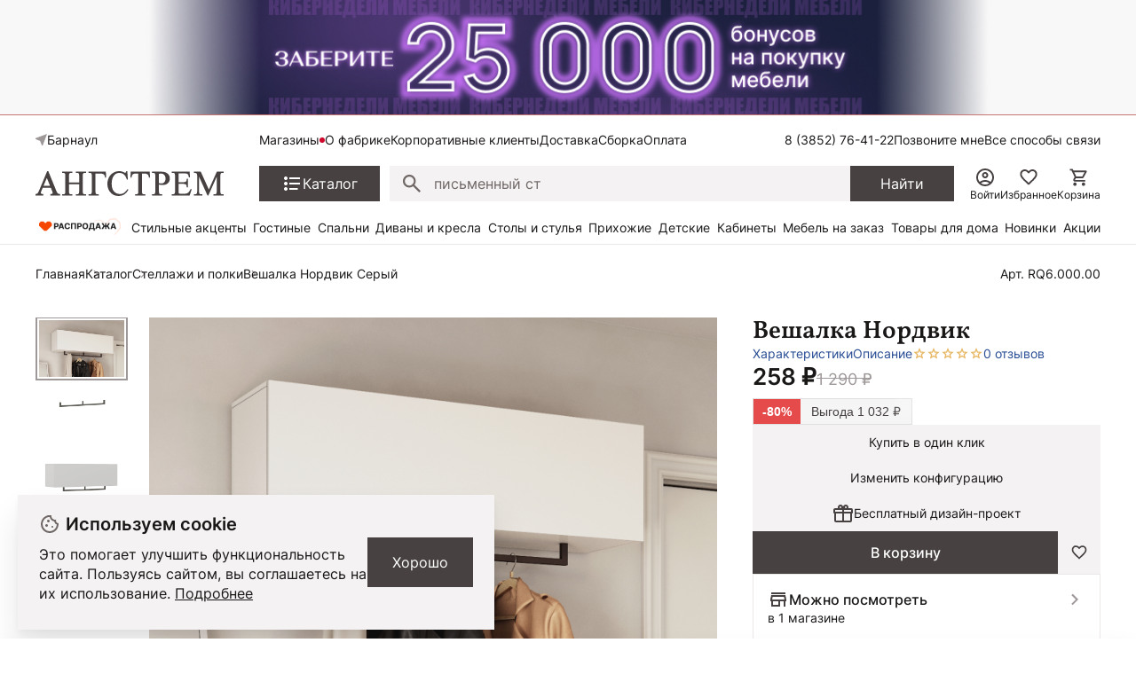

--- FILE ---
content_type: text/html; charset=UTF-8
request_url: https://barnaul.angstrem-mebel.ru/products/306042/
body_size: 26140
content:
<!DOCTYPE html>
<html lang="ru">
<head>
    <meta name="viewport" content="width=device-width, initial-scale=1.0, minimum-scale=1.0, maximum-scale=1.0, user-scalable=no">
    <link rel="apple-touch-icon" sizes="180x180" href="/front/favicon/apple-touch-icon.png">
    <link rel="icon" type="image/png" sizes="32x32" href="/front/favicon/favicon-32x32.png">
    <link rel="icon" type="image/png" sizes="16x16" href="/front/favicon/favicon-16x16.png">
    <link rel="manifest" href="/front/favicon/site.webmanifest">
    <link rel="mask-icon" href="/front/favicon/safari-pinned-tab.svg" color="#5bbad5">
    <meta name="msapplication-TileColor" content="#da532c">
    <meta name="theme-color" content="#ffffff">
    <meta property="og:image"
          content="https://barnaul.angstrem-mebel.ru/front/icons/static/logo.svg"/>
    <meta http-equiv="Content-Type" content="text/html; charset=UTF-8">
    <title itemprop="headline">Вешалка Нордвик Серый купить  в Барнауле по цене производителя &quot;Ангстрем&quot; с доставкой</title>
    <meta http-equiv="Content-Type" content="text/html; charset=UTF-8" />
<meta name="description" content="В продаже Вешалка Нордвик Серый  RQ6.000.00  по цене 258 руб от производителя мебели Ангстрем. " />
<link rel="canonical" href="https://barnaul.angstrem-mebel.ru/products/306042/" />
<script data-skip-moving="true">(function(w, d) {var v = w.frameCacheVars = {"CACHE_MODE":"HTMLCACHE","storageBlocks":[],"dynamicBlocks":{"AdsScriptsFrame":"d41d8cd98f00","headerCitySelectv2":"d41d8cd98f00","footerJs":"d41d8cd98f00"},"AUTO_UPDATE":true,"AUTO_UPDATE_TTL":1200,"version":2};var inv = false;if (v.AUTO_UPDATE === false){if (v.AUTO_UPDATE_TTL && v.AUTO_UPDATE_TTL > 0){var lm = Date.parse(d.lastModified);if (!isNaN(lm)){var td = new Date().getTime();if ((lm + v.AUTO_UPDATE_TTL * 1000) >= td){w.frameRequestStart = false;w.preventAutoUpdate = true;return;}inv = true;}}else{w.frameRequestStart = false;w.preventAutoUpdate = true;return;}}var r = w.XMLHttpRequest ? new XMLHttpRequest() : (w.ActiveXObject ? new w.ActiveXObject("Microsoft.XMLHTTP") : null);if (!r) { return; }w.frameRequestStart = true;var m = v.CACHE_MODE; var l = w.location; var x = new Date().getTime();var q = "?bxrand=" + x + (l.search.length > 0 ? "&" + l.search.substring(1) : "");var u = l.protocol + "//" + l.host + l.pathname + q;r.open("GET", u, true);r.setRequestHeader("BX-ACTION-TYPE", "get_dynamic");r.setRequestHeader("X-Bitrix-Composite", "get_dynamic");r.setRequestHeader("BX-CACHE-MODE", m);r.setRequestHeader("BX-CACHE-BLOCKS", v.dynamicBlocks ? JSON.stringify(v.dynamicBlocks) : "");if (inv){r.setRequestHeader("BX-INVALIDATE-CACHE", "Y");}try { r.setRequestHeader("BX-REF", d.referrer || "");} catch(e) {}if (m === "APPCACHE"){r.setRequestHeader("BX-APPCACHE-PARAMS", JSON.stringify(v.PARAMS));r.setRequestHeader("BX-APPCACHE-URL", v.PAGE_URL ? v.PAGE_URL : "");}r.onreadystatechange = function() {if (r.readyState != 4) { return; }var a = r.getResponseHeader("BX-RAND");var b = w.BX && w.BX.frameCache ? w.BX.frameCache : false;if (a != x || !((r.status >= 200 && r.status < 300) || r.status === 304 || r.status === 1223 || r.status === 0)){var f = {error:true, reason:a!=x?"bad_rand":"bad_status", url:u, xhr:r, status:r.status};if (w.BX && w.BX.ready && b){BX.ready(function() {setTimeout(function(){BX.onCustomEvent("onFrameDataRequestFail", [f]);}, 0);});}w.frameRequestFail = f;return;}if (b){b.onFrameDataReceived(r.responseText);if (!w.frameUpdateInvoked){b.update(false);}w.frameUpdateInvoked = true;}else{w.frameDataString = r.responseText;}};r.send();var p = w.performance;if (p && p.addEventListener && p.getEntries && p.setResourceTimingBufferSize){var e = 'resourcetimingbufferfull';var h = function() {if (w.BX && w.BX.frameCache && w.BX.frameCache.frameDataInserted){p.removeEventListener(e, h);}else {p.setResourceTimingBufferSize(p.getEntries().length + 50);}};p.addEventListener(e, h);}})(window, document);</script>


<link href="/bitrix/js/ui/design-tokens/dist/ui.design-tokens.css?172345056726358" type="text/css"  rel="stylesheet" />
<link href="/bitrix/js/ui/fonts/opensans/ui.font.opensans.css?16910770512555" type="text/css"  rel="stylesheet" />
<link href="/bitrix/js/main/popup/dist/main.popup.bundle.css?175101557631694" type="text/css"  rel="stylesheet" />
<link href="/bitrix/cache/css/s1/angstrem/template_9eff472debf21881c46cbba76f010ad5/template_9eff472debf21881c46cbba76f010ad5_v1.css?176788418714381" type="text/css"  data-template-style="true" rel="stylesheet" />
<link href="/bitrix/panel/main/popup.css?169107709322696" type="text/css"  data-template-style="true"  rel="stylesheet" />
<script>if(!window.BX)window.BX={};if(!window.BX.message)window.BX.message=function(mess){if(typeof mess==='object'){for(let i in mess) {BX.message[i]=mess[i];} return true;}};</script>
<script>(window.BX||top.BX).message({"JS_CORE_LOADING":"Загрузка...","JS_CORE_NO_DATA":"- Нет данных -","JS_CORE_WINDOW_CLOSE":"Закрыть","JS_CORE_WINDOW_EXPAND":"Развернуть","JS_CORE_WINDOW_NARROW":"Свернуть в окно","JS_CORE_WINDOW_SAVE":"Сохранить","JS_CORE_WINDOW_CANCEL":"Отменить","JS_CORE_WINDOW_CONTINUE":"Продолжить","JS_CORE_H":"ч","JS_CORE_M":"м","JS_CORE_S":"с","JSADM_AI_HIDE_EXTRA":"Скрыть лишние","JSADM_AI_ALL_NOTIF":"Показать все","JSADM_AUTH_REQ":"Требуется авторизация!","JS_CORE_WINDOW_AUTH":"Войти","JS_CORE_IMAGE_FULL":"Полный размер"});</script>

<script src="/bitrix/js/main/core/core.js?1767762218511455"></script>

<script>BX.Runtime.registerExtension({"name":"main.core","namespace":"BX","loaded":true});</script>
<script>BX.setJSList(["\/bitrix\/js\/main\/core\/core_ajax.js","\/bitrix\/js\/main\/core\/core_promise.js","\/bitrix\/js\/main\/polyfill\/promise\/js\/promise.js","\/bitrix\/js\/main\/loadext\/loadext.js","\/bitrix\/js\/main\/loadext\/extension.js","\/bitrix\/js\/main\/polyfill\/promise\/js\/promise.js","\/bitrix\/js\/main\/polyfill\/find\/js\/find.js","\/bitrix\/js\/main\/polyfill\/includes\/js\/includes.js","\/bitrix\/js\/main\/polyfill\/matches\/js\/matches.js","\/bitrix\/js\/ui\/polyfill\/closest\/js\/closest.js","\/bitrix\/js\/main\/polyfill\/fill\/main.polyfill.fill.js","\/bitrix\/js\/main\/polyfill\/find\/js\/find.js","\/bitrix\/js\/main\/polyfill\/matches\/js\/matches.js","\/bitrix\/js\/main\/polyfill\/core\/dist\/polyfill.bundle.js","\/bitrix\/js\/main\/core\/core.js","\/bitrix\/js\/main\/polyfill\/intersectionobserver\/js\/intersectionobserver.js","\/bitrix\/js\/main\/lazyload\/dist\/lazyload.bundle.js","\/bitrix\/js\/main\/polyfill\/core\/dist\/polyfill.bundle.js","\/bitrix\/js\/main\/parambag\/dist\/parambag.bundle.js"]);
</script>
<script>BX.Runtime.registerExtension({"name":"ui.dexie","namespace":"BX.DexieExport","loaded":true});</script>
<script>BX.Runtime.registerExtension({"name":"ls","namespace":"window","loaded":true});</script>
<script>BX.Runtime.registerExtension({"name":"fx","namespace":"window","loaded":true});</script>
<script>BX.Runtime.registerExtension({"name":"fc","namespace":"window","loaded":true});</script>
<script>BX.Runtime.registerExtension({"name":"ui.design-tokens","namespace":"window","loaded":true});</script>
<script>BX.Runtime.registerExtension({"name":"ui.fonts.opensans","namespace":"window","loaded":true});</script>
<script>BX.Runtime.registerExtension({"name":"main.popup","namespace":"BX.Main","loaded":true});</script>
<script>BX.Runtime.registerExtension({"name":"popup","namespace":"window","loaded":true});</script>
<script>BX.Runtime.registerExtension({"name":"main.pageobject","namespace":"BX","loaded":true});</script>
<script>(window.BX||top.BX).message({"JS_CORE_LOADING":"Загрузка...","JS_CORE_NO_DATA":"- Нет данных -","JS_CORE_WINDOW_CLOSE":"Закрыть","JS_CORE_WINDOW_EXPAND":"Развернуть","JS_CORE_WINDOW_NARROW":"Свернуть в окно","JS_CORE_WINDOW_SAVE":"Сохранить","JS_CORE_WINDOW_CANCEL":"Отменить","JS_CORE_WINDOW_CONTINUE":"Продолжить","JS_CORE_H":"ч","JS_CORE_M":"м","JS_CORE_S":"с","JSADM_AI_HIDE_EXTRA":"Скрыть лишние","JSADM_AI_ALL_NOTIF":"Показать все","JSADM_AUTH_REQ":"Требуется авторизация!","JS_CORE_WINDOW_AUTH":"Войти","JS_CORE_IMAGE_FULL":"Полный размер"});</script>
<script>BX.Runtime.registerExtension({"name":"window","namespace":"window","loaded":true});</script>
<script>(window.BX||top.BX).message({"MAIN_USER_CONSENT_REQUEST_TITLE":"Согласие пользователя","MAIN_USER_CONSENT_REQUEST_BTN_ACCEPT":"Принимаю","MAIN_USER_CONSENT_REQUEST_BTN_REJECT":"Не принимаю","MAIN_USER_CONSENT_REQUEST_LOADING":"Загрузка..","MAIN_USER_CONSENT_REQUEST_ERR_TEXT_LOAD":"Не удалось загрузить текст соглашения.","MAIN_USER_CONSENT_REQUEST_URL_CONFIRM":"Ознакомьтесь с текстом по ссылке"});</script>
<script>BX.Runtime.registerExtension({"name":"main_user_consent","namespace":"window","loaded":true});</script>
<script>(window.BX||top.BX).message({"LANGUAGE_ID":"ru","FORMAT_DATE":"DD.MM.YYYY","FORMAT_DATETIME":"DD.MM.YYYY HH:MI:SS","COOKIE_PREFIX":"BITRIX_SM","SERVER_TZ_OFFSET":"10800","UTF_MODE":"Y","SITE_ID":"s1","SITE_DIR":"\/"});</script>


<script src="/bitrix/js/ui/dexie/dist/dexie.bundle.js?1751015684218847"></script>
<script src="/bitrix/js/main/core/core_ls.js?17441225744201"></script>
<script src="/bitrix/js/main/core/core_fx.js?149470171116888"></script>
<script src="/bitrix/js/main/core/core_frame_cache.js?175101569216945"></script>
<script src="https://yastatic.net/s3/passport-sdk/autofill/v1/sdk-suggest-with-polyfills-latest.js"></script>
<script src="/bitrix/js/main/popup/dist/main.popup.bundle.js?1767762262119952"></script>
<script src="/bitrix/js/main/pageobject/dist/pageobject.bundle.js?1767762218999"></script>
<script src="/bitrix/js/main/core/core_window.js?171265274198766"></script>
<script>BX.setCSSList(["\/local\/templates\/angstrem\/components\/serso\/searchWithSuggest\/.default\/style.css","\/local\/templates\/.default\/components\/bitrix\/news.list\/angstrem.utp\/style.css","\/bitrix\/components\/bitrix\/main.userconsent.request\/templates\/.default\/user_consent.css"]);</script>
<script>
					(function () {
						"use strict";

						var counter = function ()
						{
							var cookie = (function (name) {
								var parts = ("; " + document.cookie).split("; " + name + "=");
								if (parts.length == 2) {
									try {return JSON.parse(decodeURIComponent(parts.pop().split(";").shift()));}
									catch (e) {}
								}
							})("BITRIX_CONVERSION_CONTEXT_s1");

							if (cookie && cookie.EXPIRE >= BX.message("SERVER_TIME"))
								return;

							var request = new XMLHttpRequest();
							request.open("POST", "/bitrix/tools/conversion/ajax_counter.php", true);
							request.setRequestHeader("Content-type", "application/x-www-form-urlencoded");
							request.send(
								"SITE_ID="+encodeURIComponent("s1")+
								"&sessid="+encodeURIComponent(BX.bitrix_sessid())+
								"&HTTP_REFERER="+encodeURIComponent(document.referrer)
							);
						};

						if (window.frameRequestStart === true)
							BX.addCustomEvent("onFrameDataReceived", counter);
						else
							BX.ready(counter);
					})();
				</script>
<script>window.addEventListener("load", function(event) {let tokenPageOrigin = "https://barnaul.angstrem-mebel.ru";let oauthQueryParams = {client_id: "1b0323f6819c4c6b93901d1f79df118d", response_type: "token",redirect_uri: "https://barnaul.angstrem-mebel.ru/yandexid/oauth.php"};function authorizationUser(o){console.log(o);let t="/bitrix/tools/yandexpay.yandexid/auth.php";fetch(t=t+"?action=ajax_authorization_user&access_token="+o,{method:"GET",headers:{"Content-Type":"application/json"}}).then(o=>o.json()).then(o=>{console.log(o),!1==o.error&&(window.location.href="/products/306042/")}).catch(o=>console.log("error",o))}let suggestParams = {"view":"button","parentId":"yandex-id-auth","buttonView":"additional","buttonTheme":"dark","buttonSize":"xs","buttonBorderRadius":"4"};function yandexIdInit(){window.YaAuthSuggest.init(oauthQueryParams,tokenPageOrigin,suggestParams).then(function(n){return n.handler()}).then(function(n){authorizationUser(n.access_token)}).catch(function(n){console.log("Что-то пошло не так: ",n)});};if(!!document.getElementById("yandex-id-auth")){yandexIdInit();} else {function handleBlockAppearance(o,d){for(let c of o)"childList"===c.type&&c.addedNodes.forEach(o=>{"yandex-id-auth"===o.id&&yandexIdInit()})};const observer=new MutationObserver(handleBlockAppearance);observer.observe(document.body,{childList:!0,subtree:!0});}})</script>
<script src="https://pay.yandex.ru/sdk/v1/pay.js" onload="onYaPayLoad()" async></script>



<script src="/bitrix/components/bitrix/main.userconsent.request/templates/.default/user_consent.js?176776226212870"></script>

        <link href="/front/vendors.css?1738574406" rel="stylesheet"><link href="/front/core.css?1768467148" rel="stylesheet"><link href="/front/catalog__all.css?1765881090" rel="stylesheet"><link href="/front/catalog__detail.css?1768819979" rel="stylesheet">    <div id="bxdynamic_AdsScriptsFrame_start" style="display:none"></div><div id="bxdynamic_AdsScriptsFrame_end" style="display:none"></div>    <script data-skip-moving="true">(function (a, s, y, n, c, h, i, d, e) {
            s.className += ' ' + y;
            h.start = 1 * new Date;
            h.end = i = function () {
                s.className = s.className.replace(RegExp(' ?' + y), '')
            };
            (a[n] = a[n] || []).hide = h;
            setTimeout(function () {
                i();
                h.end = null
            }, c);
            h.timeout = c;
        })(window, document.documentElement, 'async-hide', 'dataLayer', 4000,
            {'GTM-5WLTMG': true});</script>
    <!-- Google Tag Manager -->


    <script data-skip-moving="true">(function (w, d, s, l, i) {
            w[l] = w[l] || [];
            w[l].push({
                'gtm.start': new Date().getTime(), event: 'gtm.js'
            });
            var f = d.getElementsByTagName(s)[0],
                j = d.createElement(s),
                dl = l != 'dataLayer' ? '&l=' + l : '';
            j.async = true;
            j.src = '//www.googletagmanager.com/gtm.js?id=' + i + dl;
            f.parentNode.insertBefore(j, f);
        })(window, document, 'script', 'dataLayer', 'GTM-5WLTMG');</script>
    <!-- End Google Tag Manager -->



    <!-- Yandex.Metrika counter -->
    <script type="text/javascript" data-skip-moving="true">
        (function (m, e, t, r, i, k, a) {
            m[i] = m[i] || function () {
                (m[i].a = m[i].a || []).push(arguments)
            };
            m[i].l = 1 * new Date();
            k = e.createElement(t), a = e.getElementsByTagName(t)[0], k.async = 1, k.src = r, a.parentNode.insertBefore(k, a)
        })
        (window, document, "script", "https://mc.yandex.ru/metrika/tag.js", "ym");

        ym(7414111, "init", {
            clickmap: true,
            trackLinks: true,
            accurateTrackBounce: true,
            webvisor: true,
            ecommerce: "dataLayer",
            params: window.yaParams
        });
    </script>
    <noscript>
        <div><img src="https://mc.yandex.ru/watch/7414111" style="position:absolute; left:-9999px;" alt=""/>
        </div>
    </noscript>
    <!-- /Yandex.Metrika counter -->


<!-- Top.Mail.Ru counter -->
<script type="text/javascript">
    var _tmr = window._tmr || (window._tmr = []);
    _tmr.push({id: "3320262", type: "pageView", start: (new Date()).getTime(), pid: "USER_ID"});
    (function (d, w, id) {
        if (d.getElementById(id)) return;
        var ts = d.createElement("script");
        ts.type = "text/javascript";
        ts.async = true;
        ts.id = id;
        ts.src = "https://top-fwz1.mail.ru/js/code.js";
        var f = function () {
            var s = d.getElementsByTagName("script")[0];
            s.parentNode.insertBefore(ts, s);
        };
        if (w.opera == "[object Opera]") {
            d.addEventListener("DOMContentLoaded", f, false);
        } else {
            f();
        }
    })(document, window, "tmr-code");
</script>
<noscript>
    <div><img src="https://top-fwz1.mail.ru/counter?id=33...js=na" ; style="position:absolute;left:-9999px;"
              alt="Top.Mail.Ru"/></div>
</noscript>
<!-- /Top.Mail.Ru counter -->

        
    <meta name="mailru-verification" content="5e717c0862fab4ce"/>

    
                <script async crossorigin="anonymous" type="application/javascript"
                src="https://widget.videoforce.io/a3818ba2-72ed-4115-a070-09978e59b177"></script>
                <script id="easyteka" src="https://easyteka.com/scripts/v1/easyteka.min.js" defer data-mode="ign-sbd"></script>
        <script>
            document.addEventListener('allJsLoaded', function (e) {
                $(document).off("click", '#easyteka_container').on("click", '#easyteka_container', (function (t) {
                    ym(7414111, 'reachGoal', 'Online_primerka');
                }));
            });
        </script>
    
    <!--<script data-skip-moving="true"> @TODO Удалить mindbox
        try {
            mindbox = window.mindbox || function () {
                mindbox.queue.push(arguments);
            };
            mindbox.queue = mindbox.queue || [];
            mindbox('create', {
                endpointId: 'angstrem.Website',
                firebaseMessagingSenderId: "900253521735"
            });
            mindbox("webpush.create");

        } catch (x) {
        }
    </script>
    <script data-skip-moving="true" src="https://api.mindbox.ru/scripts/v1/tracker.js" async></script>-->
            <!-- UIS -->
        <script type="text/javascript" async
                src="https://app.comagic.ru/static/cs.min.js?k=A3U25gV2Sscmx1e0U77W46yBHY6ZKXxt"></script>
        <!-- UIS -->
                    <script src="//code.jivosite.com/widget/XhKcqDXkII" async></script>
        

    <script src="https://spx.otm-r.com/js/10001599.js" async defer></script>
</head>
<body>

    <div class="header-banner">
        <div class="header-banner__heading">
			<a href="/cybernedeli_na_site/" class="header-banner__description">
<div class="header-banner__text" style="color: #000000;font-weight: 700;">
</div>
 </a>
<style>
.header-banner__heading{
background-image: url(/upload/header50bon.jpg);
background-color:#f8f8f8;
background-repeat:no-repeat;
background-position: center center;
background-size: contain;
min-height:130px;
}
@media (max-width: 1023px)
.header-banner__heading{
display:none!important;
}
.smartbanner{
top:-84px!important;
}
</style>        </div>
    </div>

<nav class="ang-nav-mobile j-ang-nav-mobile">
    <ul class="ang-nav-mobile__list">
        <li class="ang-nav-mobile__item active">
            <a href="/" class="ang-nav-mobile__link">
                <div class="ang-nav-mobile__icon">
                    <svg class="ang-icon ang-icon--24">
                        <use xlink:href="/front/sprites/sprite.svg?1761718986#footer_menu_home"></use>
                    </svg>
                </div>
                <span class="ang-nav-mobile__label">Главная</span>
            </a>
        </li>
        <li class="ang-nav-mobile__item active">
            <a href="javascript:" class="ang-nav-mobile__link j-mobile-catalog-button">
                <div class="ang-nav-mobile__icon">
                    <svg class="ang-icon ang-icon--24">
                        <use xlink:href="/front/sprites/sprite.svg?1761718986#footer_menu_catalog"></use>
                    </svg>
                </div>
                <span class="ang-nav-mobile__label">Каталог</span>
            </a>
        </li>
        <li class="ang-nav-mobile__item active">
            <a href="/personal/cart/" class="ang-nav-mobile__link">
                <div class="ang-nav-mobile__icon">
                    <svg class="ang-icon ang-icon--24">
                        <use xlink:href="/front/sprites/sprite.svg?1761718986#footer_menu_cart"></use>
                    </svg>
                    <div class="count j-basket-count"></div>
                </div>
                <span class="ang-nav-mobile__label">Корзина</span>
            </a>
        </li>
        <li class="ang-nav-mobile__item">
            <a href="/personal/favorites/" class="ang-nav-mobile__link">
                <div class="ang-nav-mobile__icon">
                    <svg class="ang-icon ang-icon--24">
                        <use xlink:href="/front/sprites/sprite.svg?1761718986#footer_menu_fav"></use>
                    </svg>
                    <div class="count count--gray j-wishlist-header"></div>
                </div>
                <span class="ang-nav-mobile__label">Избранное</span>
            </a>
        </li>
        <li class="ang-nav-mobile__item active">
                            <a href="javascript:" class="ang-nav-mobile__link j-slidebox-auth">
                    <div class="ang-nav-mobile__icon">
                        <svg class="ang-icon ang-icon--24">
                            <use xlink:href="/front/sprites/sprite.svg?1761718986#footer_menu_profile"></use>
                        </svg>
                    </div>
                    <span class="ang-nav-mobile__label">Войти</span>
                </a>
                    </li>
    </ul>
</nav>

<div class="ang-header-container j-header">
    <div id="bxdynamic_headerCitySelectv2_start" style="display:none"></div><div id="bxdynamic_headerCitySelectv2_end" style="display:none"></div>    <div class="ang-container">
        <div class="ang-header">


            <div class="ang-header__top-mobile ang-hide-fl-md">
                <div class="ang-header__top-mobile-burger">
                    <a href="javascript:" class="ang-iconed ang-burgermenu-button j-burgermenu-button">
                        <svg class="ang-icon ang-icon--24">
                            <use class="ang-icon-burgermenu"
                                 xlink:href="/front/sprites/sprite.svg?1761718986#burgermenu"></use>
                            <use class="ang-icon-burgermenuclose"
                                 xlink:href="/front/sprites/sprite.svg?1761718986#burgermenuclose"></use>
                        </svg>
                    </a>
                </div>
                <div class="ang-header__top-mobile-logo">
                    <a href="/" class="ang-iconed">
                        <svg width="136" height="18">
                            <use xlink:href="/front/sprites/sprite.svg?1761718986#logo"></use>
                        </svg>
                    </a>
                </div>


                <div class="ang-header__top-mobile-icons">
                    <ul class="ang-top-links ang-top-links--al-end">
                        <li><a href="javascript:" class="ang-iconed j-slidebox-all-contacts">
                                <svg class="ang-icon ang-icon--24">
                                    <use xlink:href="/front/sprites/sprite.svg?1761718986#icons-phone"></use>
                                </svg>
                            </a></li>
                        <li class="ang-show-fl-sm"><a href="/personal/favorites/" class="ang-iconed ang-header-icons__icon">
                        <li><a href="/b2b/" class="ang-iconed ang-header-icons__icon">
                                <svg class="ang-icon ang-icon--24">
                                    <use xlink:href="/front/sprites/sprite.svg?1761718986#b2b"></use>
                                </svg>
                            </a></li>
                        <li class="ang-show-fl-sm"><a href="/personal/cart/" class="ang-iconed ang-header-icons__icon">
                                <svg class="ang-icon ang-icon--24">
                                    <use xlink:href="/front/sprites/sprite.svg?1761718986#header-basket"></use>
                                </svg>
                                <div class="count j-basket-count"></div>
                            </a></li>
                    </ul>

                </div>

            </div>


            <div class="ang-header__top  ang-show-fl-md">

                <div class="ang-top-location">

                    <div class="ang-header__dropdown">
                        <span class="ang-hidden j-header-location-module"></span>
                        <a href="javascript:" class="ang-iconed j-header-location">
                            <svg class="ang-icon ang-icon--x-small">
                                <use xlink:href="/front/sprites/sprite.svg?1761718986#location"></use>
                            </svg>
                            <span class="ang-iconed__text">Барнаул</span>
                        </a>
                    </div>
                    <!--<div class="am-header-shops mobile-hidden">
                        <div class="">
                            <a href="#" class="am-header-link">Магазины</a>
                        </div>
                    </div>-->
                </div>


                <div class="ang-header__top-menu ang-show-md">
                    
<ul class="ang-top-links">
    <li><a class="new"           href="/about/contact/barnaul/">Магазины</a></li>
    <li><a href="/about/">О фабрике</a></li>
    <li><a href="/b2b/">Корпоративные клиенты</a></li>
    <li><a href="/delivery/">Доставка</a></li>
    <li><a href="/sborka/">Сборка</a></li>
    <li><a href="/oplata/">Оплата</a></li>
        </ul>                </div>


                <div class="ang-header__top-phones">
                    <ul class="ang-top-links">
                        <li>
                                                            <!--<a href="tel:+78001006868" class="tel">8 (800) 100-68-68</a>-->
<a  class="tel header-link" href="tel:+78003014726">8 (800) 301-47-26</a>                                                    </li>
                        <li><a class="j-sb-form" href="javascript:" data-sb-code="callback" data-sb-title="Позвоните мне">
                                Позвоните мне
                            </a></li>
                        <li><span class="ang-hidden j-slidebox-all-contacts-module"></span><a href="javascript:"
                                                                                              class="j-slidebox-all-contacts">Все
                                способы связи</a></li>
                    </ul>
                </div>
            </div>

            <div class="ang-header__main">
                <a href="/">
                    <div class="ang-header__main-logo ang-show-md">
                    </div>
                </a>
                <nav class="ang-nav-catalog">
                    <button class="j-nav-catalog-btn">
                        <svg class="ang-icon ang-icon--24">
                            <use class="ang-icon-burger"
                                 xlink:href="/front/sprites/sprite.svg?1761718986#button-burger"></use>
                            <use class="ang-icon-close"
                                 xlink:href="/front/sprites/sprite.svg?1761718986#button-close"></use>
                        </svg>
                        <span class="ang-iconed__text">Каталог</span>
                    </button>
                </nav>

                
    <form class="ang-header-search j-header-search" itemscope itemtype="https://schema.org/WebSite" action="/search/">
        <div class="ang-iconed-input w-100">
            <svg class="ang-icon  ang-icon--20">
                <use xlink:href="/front/sprites/sprite.svg?1761718986#search"></use>
            </svg>
            <div class="ang-header-search__container">
                <input type="text" name="q" placeholder="Поиск товаров" value="" autocomplete="off"/>
                <div class="ang-header-search__clear"></div>
                <div class="ang-search-popup ang-scrollbar">
                    <div class="ang-search-popup__container">
                        <div class="message"></div>
                        <div class="row"></div>
                        <div class="cols">
                            <div class="col"></div>
                            <div class="col"></div>
                        </div>
                    </div>
                </div>
            </div>
        </div>
        <button class="ang-show-fl-md">
            <span class="button_caption">Найти</span>
        </button>
        <div class="overlay"></div>
    </form>



                <div class="ang-header-icons ang-show-fl-md">
                                            <span class="ang-hidden j-slidebox-auth-module" data-auth="false"></span>
                        <span href="javascript:" class="ang-header-icons__icon j-slidebox-auth">
                            <svg class="ang-icon  ang-icon--24">
                                <use xlink:href="/front/sprites/sprite.svg?1761718986#header-user"></use>
                            </svg>
                            <span>Войти</span>
                        </span>
                    
                    <a href="/personal/favorites/" class="ang-header-icons__icon">
                        <svg class="ang-icon  ang-icon--24">
                            <use xlink:href="/front/sprites/sprite.svg?1761718986#icons_heart"></use>
                        </svg>
                        <span>Избранное</span>
                        <div class="count count--gray j-wishlist-header"></div>
                    </a>
                    <a href="/personal/cart/" class="ang-header-icons__icon">
                        <svg class="ang-icon  ang-icon--24">
                            <use xlink:href="/front/sprites/sprite.svg?1761718986#header-basket"></use>
                        </svg>
                        <span>Корзина</span>
                        <div class="count j-basket-count"></div>
                    </a>
                </div>

            </div>

            
    <div class="ang-header__menu ang-show-fl-md">
                                            <a href="/promos/chestnye-tseny/">
                <img src="/upload/iblock/b9e/e058nvfj7rs7hf7c20yqc1n16ti3v4cl.gif" style="width:100px;">            </a>
                                            <a href="/promos/stilnye-aktsenty-dlya-vashego-interera/">
                Стильные акценты            </a>
                                            <a href="/catalog/living/">
                Гостиные            </a>
                                            <a href="/catalog/bedroom/">
                Спальни            </a>
                                            <a href="/catalog/myagkaya-mebel/">
                Диваны и кресла            </a>
                                            <a href="/catalog/tables_and_chairs/">
                Столы и стулья            </a>
                                            <a href="/catalog/hall/">
                Прихожие            </a>
                                            <a href="/catalog/kids/">
                Детские            </a>
                                            <a href="/catalog/offices/">
                Кабинеты            </a>
                                            <a href="/mebel-na-zakaz/">
                Мебель на заказ            </a>
                                            <a href="/catalog/household/">
                Товары для дома            </a>
                                            <a href="/catalog/new/">
                Новинки            </a>
                                            <a href="/sale/">
                Акции            </a>
            </div>
        </div>


        <!-- catalog menu popup -->
        
<div class="ang-catalog-menu j-catalog-menu ang-scrollbar">
    <div class="ang-container">
        <ul class="ang-catalog-menu-select">
                            <li>
                    <input type="radio" id="topMenuGroup2053" name="topMenuGroup"
                           value="2053" checked />
                    <label for="topMenuGroup2053">Товары</label>
                </li>
                                <li>
                    <input type="radio" id="topMenuGroup2067" name="topMenuGroup"
                           value="2067"  />
                    <label for="topMenuGroup2067">Комнаты</label>
                </li>
                                <li>
                    <input type="radio" id="topMenuGroup2069" name="topMenuGroup"
                           value="2069"  />
                    <label for="topMenuGroup2069">Стили</label>
                </li>
                        </ul>

        <div class=" ang-no-gutters ang-catalog-menu-row">
            <div class="ang-catalog-menu-col">
                            <div class="ang-catalog-menu-group active" data-id="2053">
                
                                            <div class="ang-menu-block">
                            
                            <a href="javascript:"
                               class="ang-menu-block__header ang-iconed ang-iconed--g-8 is-parent ">
                                                                    <svg class="ang-icon ang-icon--24">
                                        <use xlink:href="/front/sprites/sprite.svg?1761718986#catalog-menu-dresser"></use>
                                    </svg>
                                                                <span class="ang-iconed__text">Шкафы</span>
                            </a>
                                                            <ul>
                                                                                                                    <li>
                                            <a href="/catalog/shkaf/">Все шкафы</a>
                                        </li>
                                                                                                                    <li>
                                            <a href="/catalog/shkafy-kupe/">Шкафы-купе</a>
                                        </li>
                                                                                                                    <li>
                                            <a href="/catalog/raspashnye-shkafy/">Распашные шкафы</a>
                                        </li>
                                                                                                                    <li>
                                            <a href="/catalog/shkafy-platyanye/">Шкафы платяные</a>
                                        </li>
                                                                                                                    <li>
                                            <a href="/catalog/shkafy-vitriny/">Шкафы-витрины</a>
                                        </li>
                                                                                                                        <li class=" j-show-more">
                                                <span href="javascript:"
                                                      class="ang-iconed ang-iconed--g-2 ang-show-more-links">
                                                    <span class="ang-iconed__text">Еще</span>
                                                    <svg class="ang-icon ang-icon--24">
                                                        <use xlink:href="/front/sprites/sprite.svg?1761718986#chevron_down"></use>
                                                    </svg>
                                                </span>
                                            </li>
                                                                                <li>
                                            <a href="/catalog/uglovye-shkafy/">Угловые шкафы</a>
                                        </li>
                                                                                                                    <li>
                                            <a href="/catalog/knizhnye-shkafy/">Книжные шкафы</a>
                                        </li>
                                                                    </ul>
                                                    </div>
                    

                
                                            <div class="ang-menu-block">
                            
                            <a href="javascript:"
                               class="ang-menu-block__header ang-iconed ang-iconed--g-8 is-parent ">
                                                                    <svg class="ang-icon ang-icon--24">
                                        <use xlink:href="/front/sprites/sprite.svg?1761718986#catalog-menu-chair_alt"></use>
                                    </svg>
                                                                <span class="ang-iconed__text">Столы и стулья</span>
                            </a>
                                                            <ul>
                                                                                                                    <li>
                                            <a href="/catalog/stoly/">Столы</a>
                                        </li>
                                                                                                                    <li>
                                            <a href="/catalog/stulya/">Стулья</a>
                                        </li>
                                                                    </ul>
                                                    </div>
                    

                
                                            <div class="ang-menu-block">
                            
                            <a href="javascript:"
                               class="ang-menu-block__header ang-iconed ang-iconed--g-8 is-parent ">
                                                                    <svg class="ang-icon ang-icon--24">
                                        <use xlink:href="/front/sprites/sprite.svg?1761718986#catalog-menu-shelves"></use>
                                    </svg>
                                                                <span class="ang-iconed__text">Стеллажи и полки</span>
                            </a>
                                                            <ul>
                                                                                                                    <li>
                                            <a href="/catalog/stellazhi/">Стеллажи</a>
                                        </li>
                                                                                                                    <li>
                                            <a href="/catalog/polki/">Полки</a>
                                        </li>
                                                                                                                    <li>
                                            <a href="/catalog/veshalki/">Вешалки</a>
                                        </li>
                                                                                                                    <li>
                                            <a href="/catalog/podstavki/">Подставки</a>
                                        </li>
                                                                    </ul>
                                                    </div>
                    

                
                                            <div class="ang-menu-block">
                            
                            <a href="javascript:"
                               class="ang-menu-block__header ang-iconed ang-iconed--g-8 is-parent ">
                                                                    <svg class="ang-icon ang-icon--24">
                                        <use xlink:href="/front/sprites/sprite.svg?1761718986#catalog-menu-chair"></use>
                                    </svg>
                                                                <span class="ang-iconed__text">Диваны и кресла</span>
                            </a>
                                                            <ul>
                                                                                                                    <li>
                                            <a href="/catalog/divany/">Диваны</a>
                                        </li>
                                                                                                                    <li>
                                            <a href="/catalog/kresla/">Кресла</a>
                                        </li>
                                                                                                                    <li>
                                            <a href="/catalog/banketki/">Банкетки</a>
                                        </li>
                                                                                                                    <li>
                                            <a href="/catalog/pufy/">Пуфы</a>
                                        </li>
                                                                    </ul>
                                                    </div>
                    

                
                                            <div class="ang-menu-block">
                            
                            <a href="javascript:"
                               class="ang-menu-block__header ang-iconed ang-iconed--g-8 is-parent ">
                                                                    <svg class="ang-icon ang-icon--24">
                                        <use xlink:href="/front/sprites/sprite.svg?1761718986#catalog-menu-shelves"></use>
                                    </svg>
                                                                <span class="ang-iconed__text">Комоды и тумбы</span>
                            </a>
                                                            <ul>
                                                                                                                    <li>
                                            <a href="/catalog/tumby/">Тумбы</a>
                                        </li>
                                                                                                                    <li>
                                            <a href="/catalog/komody/">Комоды</a>
                                        </li>
                                                                                                                    <li>
                                            <a href="/catalog/obuvnitsy/">Обувницы</a>
                                        </li>
                                                                    </ul>
                                                    </div>
                    

                
                                            <div class="ang-menu-block">
                            
                            <a href="javascript:"
                               class="ang-menu-block__header ang-iconed ang-iconed--g-8 is-parent ">
                                                                    <svg class="ang-icon ang-icon--24">
                                        <use xlink:href="/front/sprites/sprite.svg?1761718986#catalog-menu-event_seat"></use>
                                    </svg>
                                                                <span class="ang-iconed__text">Матрасы</span>
                            </a>
                                                            <ul>
                                                                                                                    <li>
                                            <a href="/catalog/mattress/">Все матрасы</a>
                                        </li>
                                                                                                                    <li>
                                            <a href="/catalog/dvuspalnye-matrasy/">Двуспальные матрасы</a>
                                        </li>
                                                                                                                    <li>
                                            <a href="/catalog/detskie-matrasy/">Детские матрасы</a>
                                        </li>
                                                                                                                    <li>
                                            <a href="/catalog/tovary-dlya-sna/">Товары для сна</a>
                                        </li>
                                                                    </ul>
                                                    </div>
                    

                
                                            <div class="ang-menu-block">
                            
                            <a href="javascript:"
                               class="ang-menu-block__header ang-iconed ang-iconed--g-8 is-parent ">
                                                                    <svg class="ang-icon ang-icon--24">
                                        <use xlink:href="/front/sprites/sprite.svg?1761718986#catalog-menu-bed"></use>
                                    </svg>
                                                                <span class="ang-iconed__text">Кровати</span>
                            </a>
                                                            <ul>
                                                                                                                    <li>
                                            <a href="/catalog/krovati/">Все кровати</a>
                                        </li>
                                                                                                                    <li>
                                            <a href="/catalog/dvuspalnye-krovati/">Двуспальные кровати</a>
                                        </li>
                                                                                                                    <li>
                                            <a href="/catalog/odnospalnye-krovati/?sort=id.asc">Односпальные кровати</a>
                                        </li>
                                                                                                                    <li>
                                            <a href="/catalog/detskie-krovati/">Детские кровати</a>
                                        </li>
                                                                    </ul>
                                                    </div>
                    

                
                                            <div class="ang-menu-block">
                            
                            <a href="javascript:"
                               class="ang-menu-block__header ang-iconed ang-iconed--g-8 is-parent ">
                                                                    <svg class="ang-icon ang-icon--24">
                                        <use xlink:href="/front/sprites/sprite.svg?1761718986#catalog-menu-event_seat"></use>
                                    </svg>
                                                                <span class="ang-iconed__text">Товары для дома</span>
                            </a>
                                                            <ul>
                                                                                                                    <li>
                                            <a href="/catalog/svetilniki/">Освещение</a>
                                        </li>
                                                                                                                    <li>
                                            <a href="/catalog/mirrors/">Зеркала</a>
                                        </li>
                                                                                                                    <li>
                                            <a href="/catalog/tekstil/">Текстиль</a>
                                        </li>
                                                                                                                    <li>
                                            <a href="/catalog/predmety-interera/">Предметы интерьера</a>
                                        </li>
                                                                                                                    <li>
                                            <a href="/catalog/organayzery/">Органайзеры</a>
                                        </li>
                                                                    </ul>
                                                    </div>
                    

                
                                            <div class="ang-menu-block">
                            
                            <a href="javascript:"
                               class="ang-menu-block__header ang-iconed ang-iconed--g-8 is-parent ">
                                                                    <svg class="ang-icon ang-icon--24">
                                        <use xlink:href="/front/sprites/sprite.svg?1761718986#catalog-menu-countertops"></use>
                                    </svg>
                                                                <span class="ang-iconed__text">Кухни</span>
                            </a>
                                                            <ul>
                                                                                                                    <li>
                                            <a href="/catalog/kyxni/">Все кухни</a>
                                        </li>
                                                                                                                    <li>
                                            <a href="/catalog/kyxni/pryamye-kukhni/">Прямые кухни</a>
                                        </li>
                                                                                                                    <li>
                                            <a href="/catalog/kyxni/uglovye-kukhni/">Угловые кухни</a>
                                        </li>
                                                                    </ul>
                                                    </div>
                    

                
                                            <div class="ang-menu-block">
                            
                            <a href="javascript:"
                               class="ang-menu-block__header ang-iconed ang-iconed--g-8 is-parent ">
                                                                <span class="ang-iconed__text">Еще</span>
                            </a>
                                                            <ul>
                                                                                                                    <li>
                                            <a href="/mebel-na-zakaz/">Мебель на заказ</a>
                                        </li>
                                                                                                                    <li>
                                            <a href="/solutions/">Интерьерные решения</a>
                                        </li>
                                                                                                                    <li>
                                            <a href="/promos/chestnye-tseny/">Распродажа</a>
                                        </li>
                                                                                                                    <li>
                                            <a href="/sale/">Акции</a>
                                        </li>
                                                                                                                    <li>
                                            <a href="/collections/">Коллекции</a>
                                        </li>
                                                                                                                        <li class=" j-show-more">
                                                <span href="javascript:"
                                                      class="ang-iconed ang-iconed--g-2 ang-show-more-links">
                                                    <span class="ang-iconed__text">Еще</span>
                                                    <svg class="ang-icon ang-icon--24">
                                                        <use xlink:href="/front/sprites/sprite.svg?1761718986#chevron_down"></use>
                                                    </svg>
                                                </span>
                                            </li>
                                                                                <li>
                                            <a href="/promos/spetstovary/">В наличии на складе</a>
                                        </li>
                                                                                                                    <li>
                                            <a href="/catalog/new/">Новинки</a>
                                        </li>
                                                                    </ul>
                                                    </div>
                    

                            </div>
                        </div>
            <div class="ang-catalog-menu-col">
                            <div class="ang-catalog-menu-group " data-id="2067">
                
                                            <div class="ang-menu-block">
                            
                            <a href="javascript:"
                               class="ang-menu-block__header ang-iconed ang-iconed--g-8 is-parent header-hide-mobile">
                                                                    <svg class="ang-icon ang-icon--24">
                                        <use xlink:href="/front/sprites/sprite.svg?1761718986#catalog-menu-meeting_room"></use>
                                    </svg>
                                                                <span class="ang-iconed__text">Комнаты</span>
                            </a>
                                                            <ul>
                                                                                                                    <li>
                                            <a href="/catalog/bedroom/">Спальни</a>
                                        </li>
                                                                                                                    <li>
                                            <a href="/catalog/living/">Гостиные</a>
                                        </li>
                                                                                                                    <li>
                                            <a href="/catalog/kids/">Детские</a>
                                        </li>
                                                                                                                    <li>
                                            <a href="/catalog/hall/">Прихожие</a>
                                        </li>
                                                                                                                    <li>
                                            <a href="/catalog/offices/">Кабинеты</a>
                                        </li>
                                                                                                                        <li class=" j-show-more">
                                                <span href="javascript:"
                                                      class="ang-iconed ang-iconed--g-2 ang-show-more-links">
                                                    <span class="ang-iconed__text">Еще</span>
                                                    <svg class="ang-icon ang-icon--24">
                                                        <use xlink:href="/front/sprites/sprite.svg?1761718986#chevron_down"></use>
                                                    </svg>
                                                </span>
                                            </li>
                                                                                <li>
                                            <a href="/catalog/garderobnye/">Гардеробные</a>
                                        </li>
                                                                    </ul>
                                                    </div>
                    

                            </div>
                        <div class="ang-catalog-menu-group " data-id="2069">
                
                                            <div class="ang-menu-block">
                            
                            <a href="javascript:"
                               class="ang-menu-block__header ang-iconed ang-iconed--g-8 is-parent header-hide-mobile">
                                                                    <svg class="ang-icon ang-icon--24">
                                        <use xlink:href="/front/sprites/sprite.svg?1761718986#catalog-menu-draw_collage"></use>
                                    </svg>
                                                                <span class="ang-iconed__text">Стили</span>
                            </a>
                                                            <ul>
                                                                                                                    <li>
                                            <a href="/by_styles/mebel-v-stile-loft/">Лофт</a>
                                        </li>
                                                                                                                    <li>
                                            <a href="/by_styles/mebel-v-klassicheskom-stile/">Классический</a>
                                        </li>
                                                                                                                    <li>
                                            <a href="/by_styles/mebel-v-skandinavskom-stile/">Скандинавский</a>
                                        </li>
                                                                                                                    <li>
                                            <a href="/by_styles/mebel-v-stile-minimalizm/">Минимализм</a>
                                        </li>
                                                                                                                    <li>
                                            <a href="/by_styles/mebel-v-stile-kantri/">Кантри</a>
                                        </li>
                                                                                                                        <li class=" j-show-more">
                                                <span href="javascript:"
                                                      class="ang-iconed ang-iconed--g-2 ang-show-more-links">
                                                    <span class="ang-iconed__text">Еще</span>
                                                    <svg class="ang-icon ang-icon--24">
                                                        <use xlink:href="/front/sprites/sprite.svg?1761718986#chevron_down"></use>
                                                    </svg>
                                                </span>
                                            </li>
                                                                                <li>
                                            <a href="/by_styles/mebel-v-stile-ar-deko/">Ар-Деко</a>
                                        </li>
                                                                                                                    <li>
                                            <a href="/by_styles/mebel-v-anglijskom-stile/">Английский</a>
                                        </li>
                                                                    </ul>
                                                    </div>
                    

                            </div>
                        </div>
        </div>
    </div>
</div>

        
        <!-- catalog menu popup -->

        <!-- burger menu popup -->
        <div class="ang-burger-menu j-burger-menu ang-scrollbar">
            <div class="ang-container ">
                <div class="rows">
                    <ul class="links">
                        <li>
                            <a href="javascript:" class="ang-iconed j-header-location">
                                <svg class="ang-icon ang-icon--24">
                                    <use xlink:href="/front/sprites/sprite.svg?1761718986#icons_location_near_me"></use>
                                </svg>
                                <span class="ang-iconed__text">Барнаул</span>
                            </a>
                        </li>
                        <li>
                            <div class="inline-links">
                                <span class="ang-iconed j-slidebox-all-contacts">
                                    <svg class="ang-icon ang-icon--24">
                                        <use xlink:href="/front/sprites/sprite.svg?1761718986#icons-phone"></use>
                                    </svg>
                                    <span class="ang-iconed__text">
                                                                                    <!--<a href="tel:+78001006868" class="tel">8 (800) 100-68-68</a>-->
<a  class="tel header-link" href="tel:+78003014726">8 (800) 301-47-26</a>                                                                            </span>
                                </span>
                                <a href="javascript:"
                                   class="all-contacts j-slidebox-all-contacts">Все
                                    способы связи</a>
                            </div>

                        </li>
                        <li>
                                                            <span href="javascript:" class="ang-iconed j-slidebox-auth">
                                    <svg class="ang-icon  ang-icon--24">
                                        <use xlink:href="/front/sprites/sprite.svg?1761718986#header-user"></use>
                                    </svg>
                                    <span class="ang-iconed__text">Войти</span>
                                </span>
                                                    </li>
                    </ul>

                    <ul class="links">
    <li><a href="/about/">О компании</a></li>
    <li><a href="/preimushestva/">Преимущества</a></li>
    <li><a href="/nashi-dizaynery/">Наши дизайнеры</a></li>
    <li><a href="/faq/">Вопрос-ответ</a></li>
    <!--<li><a href="/direktor-po-klientam/">Горячая линия</a></li>-->
    <li><a href="/about/contact/barnaul/">Адреса магазинов</a></li>
    <li><a href="https://www.angstrem-mebel.ru/b2b/">Для корпоративных клиентов</a></li>
</ul>
<ul class="links">
    <li><a href="/oplata/">Оплата</a></li>
    <li><a href="/sborka/">Сборка</a></li>
    <li><a href="/garantiya-10-let/">Гарантия</a></li>
    <li><a href="/delivery/">Доставка</a></li>
    <li><a href="/certificates/">Сертификаты</a></li>
    <li><a href="/otzyvy/">Отзывы</a></li>
</ul>
<ul class="links">
    <li><a href="/sale/">Акции</a></li>
    <li><a href="/collections/">Наши коллекции</a></li>
    <li><a href="/by_styles/">Мебель по стилям</a></li>
        <li><a href="/mebel-na-zakaz/">Мебель на заказ</a></li>
</ul>
<ul class="links">
    <li><a href="/novosti/">Новости</a></li>
    <li><a href="/blog/">Блог</a></li>
    <li><a href="/about/video-angstrem/">Видео</a></li>
    <li><a href="/photos/">Галерея</a></li>
</ul>
<ul class="links">
    <li><a href="/karera-v-angstrem/">Карьера в Ангстрем</a></li>
    <li><a href="/about/contact/offices/">Сотрудничество</a></li>
    <!--<li><a href="/designers/" target="_blank">Дизайнерам</a></li>-->
    <!--<li><a href="https://franshiza.angstrem-mebel.ru/angstremnew " target="_blank">Франшиза</a></li>-->
    <li><a href="/pravila-primeneniya-rekomendatelnykh-tekhnologiy/">Рекомендательные технологии</a></li>
    <li><a href="/politika-angstrem-za-prava-cheloveka/">Политика за права человека</a></li>
    <li><a href="/politika-ispolzovaniya-faylov-cookie/">Политика использования файлов «cookie»</a></li>
    <li><a href="/politika-v-otnoshenii-obrabotki-personalnykh-dannykh/">Политика в отношении обработки персональных данных </a></li>
</ul>
                                        <div class="ang-social-list">
    <span>Присоединяйтесь в соцсетях</span>
    <ul class="ang-social-list__list">
        <li>
            <a href="https://vk.com/angstremmebel" rel="nofollow" target="_blank" class="ang-iconed">
                <svg class="ang-icon ang-icon--24 ang-icon--center">
                    <use xlink:href="/front/sprites/sprite.svg?1761718986#icons-social-vk"></use>
                </svg>
            </a>
        </li>
        <li>
            <a href="https://ok.ru/angstremmebel" rel="nofollow" target="_blank" class="ang-iconed">
                <svg class="ang-icon ang-icon--24 ang-icon--center">
                    <use xlink:href="/front/sprites/sprite.svg?1761718986#icons-social-od"></use>
                </svg>
            </a>
        </li>
        <li>
            <a href="https://www.youtube.com/channel/UC6RpKNMQaYkYwngCu8H7qkw/feed" rel="nofollow" target="_blank" class="ang-iconed">
                <svg class="ang-icon ang-icon--24 ang-icon--center">
                    <use xlink:href="/front/sprites/sprite.svg?1761718986#icons-social-yt"></use>
                </svg>
            </a>
        </li>
        <li>
            <a href="https://www.pinterest.ru/angstremmebel/_created/" rel="nofollow" target="_blank" class="ang-iconed">
                <svg class="ang-icon ang-icon--24 ang-icon--center">
                    <use xlink:href="/front/sprites/sprite.svg?1761718986#icons-social-pt"></use>
                </svg>
            </a>
        </li>
        <li>
            <a href="https://t.me/angstremmebel" rel="nofollow" target="_blank" class="ang-iconed">
                <svg class="ang-icon ang-icon--24 ang-icon--center">
                    <use xlink:href="/front/sprites/sprite.svg?1761718986#icons-social-tg"></use>
                </svg>
            </a>
        </li>
        <li>
            <a href="https://zen.yandex.ru/angstrem" rel="nofollow" target="_blank" class="ang-iconed">
                <svg class="ang-icon ang-icon--24 ang-icon--center">
                    <use xlink:href="/front/sprites/sprite.svg?1761718986#icons-social-dz"></use>
                </svg>
            </a>
        </li>
    </ul>
</div>
                </div>

            </div>
        </div>
        <!-- burger menu popup -->
    </div>

</div>



<div class="ang-container">

            <div class="ang-breadcrumbs-title">
            <div class="line">
                                    <ul class="ang-breadcrumbs" itemscope itemtype="https://schema.org/BreadcrumbList"><li itemprop="itemListElement" itemscope itemtype="https://schema.org/ListItem"">
					<a href="/" title="Главная" itemprop="item">
						<span itemprop="name">
							Главная
						</span>
					</a>
					<meta itemprop="position" content="1"/>
				</li><li itemprop="itemListElement" itemscope itemtype="https://schema.org/ListItem"">
					<a href="/catalog/" title="Каталог" itemprop="item">
						<span itemprop="name">
							Каталог
						</span>
					</a>
					<meta itemprop="position" content="2"/>
				</li><li itemprop="itemListElement" itemscope itemtype="https://schema.org/ListItem"">
					<a href="/catalog/stellazhi-i-polki/" title="Стеллажи и полки" itemprop="item">
						<span itemprop="name">
							Стеллажи и полки
						</span>
					</a>
					<meta itemprop="position" content="3"/>
				</li><li itemprop="itemListElement" itemscope itemtype="https://schema.org/ListItem">
					<span itemprop="name">
						Вешалка Нордвик Серый
					</span>
					<meta itemprop="position" content="4" />
				</li></ul>                                <div>    Арт. RQ6.000.00    </div>
            </div>


                    </div>
    




<div class="ang-catalog-detail j-catalog-item" itemscope itemtype="https://schema.org/Product"
     data-goods-id='306042'
     data-id='306042'
     data-name='Вешалка Нордвик'
     data-type="1"
     data-section-id="1695"
     data-list="Карточка товара"
     data-brand="Angstrem"
     data-category="Стеллажи и полки"
     data-goods-price="0"
     data-index="1"
            data-goods-id="306042"
        
    >

    <meta itemprop="name" content="Вешалка Нордвик">
    <link itemprop="image"
          href="https://barnaul.angstrem-mebel.ru/upload/iblock/d5e/3dol8ojjuxr9a5bvgpruyjo5uc86ocea.jpg"/>

        <div class="bottom-cart j-detail-bottom-cart">
        <div class="ang-container">
            <div class="ang-row">
                <div class="content-col">

                    <div class="content-wrapper">
                                                    <div class="image">
                                                                <img src="/upload/iblock/d5e/3dol8ojjuxr9a5bvgpruyjo5uc86ocea.jpg" />
                                                            </div>
                                                <div class="content">
                            <div class="h3">Вешалка Нордвик</div>
                            <div class="ang-price-item">
                                                                    <div class="value">
                                                                                                                        258 ₽                                    </div>
                                    <span class="discount">
                                                                                                                                    1 290 ₽                                        </span>
                                                                                                </div>
                        </div>

                    </div>
                    <!--<div class="selection-section">
                        <div class="cart_qty qty-box product-qty m-0">
                            <div class="input-group h-100">
                                <button type="button" class="qty-left-minus" data-type="minus" data-field="">
                                    <i class="fa fa-minus" aria-hidden="true"></i>
                                </button>
                                <input class="form-control input-number qty-input" type="text" name="quantity"
                                       value="1">
                                <button type="button" class="qty-right-plus" data-type="plus" data-field="">
                                    <i class="fa fa-plus" aria-hidden="true"></i>
                                </button>
                            </div>
                        </div>
                    </div>-->

                </div>
                <div class="buttons-col">
                        <div class="actions">
                    <div class="ang-button-add2basket ang-button-add2basket--invert j-add2basket" title="Купить" data-id="306042">
                В корзину
            </div>
        
        <div class="ang-button-add2wishlist j-add2wishlist" data-id="306042">
            <i></i>
        </div>
    </div>
                </div>
            </div>
        </div>
    </div>

    <div class="gallery j-detail-gallery">
        <div class="gallery__col">

    <div class="prev"></div> <!-- Кнопка для переключения на предыдущий слайд -->

    <div class="thumbs">
        <div class="swiper"> <!-- swiper Слайдер с превью -->
            <div class="swiper-wrapper">

                                        <div class="swiper-slide">
                                                        <div class="image">
                                <img src="/upload/iblock/d5e/3dol8ojjuxr9a5bvgpruyjo5uc86ocea.jpg" alt="Вешалки - изображение №2 &quot;Вешалка Нордвик&quot;  на www.Angstrem-mebel.ru"/>
                            </div>
                        </div>
                                                <div class="swiper-slide">
                                                        <div class="image">
                                <img src="/upload/iblock/48d/lflwapk4ypd327cqowf1kw78p5stwulx.jpg" alt="Вешалки - изображение №3 &quot;Вешалка Нордвик&quot;  на www.Angstrem-mebel.ru"/>
                            </div>
                        </div>
                                                <div class="swiper-slide">
                                                        <div class="image">
                                <img src="/upload/iblock/a5f/hdd66zsdcipqbu9p2anv63shy2u3u1t6.jpg" alt="Вешалки - изображение №4 &quot;Вешалка Нордвик&quot;  на www.Angstrem-mebel.ru"/>
                            </div>
                        </div>
                                                <div class="swiper-slide">
                                                        <div class="image">
                                <img src="/upload/iblock/4f9/87nk3rg6aygyscco4knfml74mjgj683h.jpg" alt="Вешалки - изображение №5 &quot;Вешалка Нордвик&quot;  на www.Angstrem-mebel.ru"/>
                            </div>
                        </div>
                                        
            </div>
        </div>
    </div>

    <div class="next"></div> <!-- Кнопка для переключения на следующий слайд -->

</div>
<div class="images ang-swiper-container">
    <div class="swiper"> <!-- swiper  Слайдер с изображениями -->
        <div class="swiper-wrapper">
                                            <div class="swiper-slide" itemscope
                         itemtype="http://schema.org/ImageObject">
                                                <span itemprop="name"
                                                      style="display: none">Вешалка Нордвик</span>
                        <a href="/upload/iblock/d5e/3dol8ojjuxr9a5bvgpruyjo5uc86ocea.jpg" itemprop="image" data-fancybox="gallery">
                            <img src="/upload/iblock/d5e/3dol8ojjuxr9a5bvgpruyjo5uc86ocea.jpg" alt="Вешалки - изображение №2 &quot;Вешалка Нордвик&quot;  на www.Angstrem-mebel.ru"
                                 title="" itemprop="contentUrl"/>
                        </a>
                    </div>
                                        <div class="swiper-slide" itemscope
                         itemtype="http://schema.org/ImageObject">
                                                <span itemprop="name"
                                                      style="display: none">Вешалка Нордвик</span>
                        <a href="/upload/iblock/48d/lflwapk4ypd327cqowf1kw78p5stwulx.jpg" itemprop="image" data-fancybox="gallery">
                            <img src="/upload/iblock/48d/lflwapk4ypd327cqowf1kw78p5stwulx.jpg" alt="Вешалки - изображение №3 &quot;Вешалка Нордвик&quot;  на www.Angstrem-mebel.ru"
                                 title="" itemprop="contentUrl"/>
                        </a>
                    </div>
                                        <div class="swiper-slide" itemscope
                         itemtype="http://schema.org/ImageObject">
                                                <span itemprop="name"
                                                      style="display: none">Вешалка Нордвик</span>
                        <a href="/upload/iblock/a5f/hdd66zsdcipqbu9p2anv63shy2u3u1t6.jpg" itemprop="image" data-fancybox="gallery">
                            <img src="/upload/iblock/a5f/hdd66zsdcipqbu9p2anv63shy2u3u1t6.jpg" alt="Вешалки - изображение №4 &quot;Вешалка Нордвик&quot;  на www.Angstrem-mebel.ru"
                                 title="" itemprop="contentUrl"/>
                        </a>
                    </div>
                                        <div class="swiper-slide" itemscope
                         itemtype="http://schema.org/ImageObject">
                                                <span itemprop="name"
                                                      style="display: none">Вешалка Нордвик</span>
                        <a href="/upload/iblock/4f9/87nk3rg6aygyscco4knfml74mjgj683h.jpg" itemprop="image" data-fancybox="gallery">
                            <img src="/upload/iblock/4f9/87nk3rg6aygyscco4knfml74mjgj683h.jpg" alt="Вешалки - изображение №5 &quot;Вешалка Нордвик&quot;  на www.Angstrem-mebel.ru"
                                 title="" itemprop="contentUrl"/>
                        </a>
                    </div>
                                        </div>
    </div>
    <div class="arrow arrow--left j-arrow-left"></div>
    <div class="arrow arrow--right j-arrow-right"></div>
    <div class='counter'><span></span> из <span></span></div>
</div>    </div>
    <div class="pricecol">
        <div class="heading">
            
    <h1>
        Вешалка Нордвик    </h1>
    <div class="heading__links">
        <ul>
            <li><a href="javascript:" class="j-goto" data-target="detailProps">Характеристики</a></li>
            <li><a href="javascript:" class="j-goto" data-target="detailDesc">Описание</a></li>
        </ul>
        <div class="rating">
            <div class="ang-stars"
                 data-rating="0"
                >
                <div class="ang-stars__inner" style="--rating:0"></div>
                            </div>
            <a href="javascript:" class="j-goto" data-target="detailReviews">
                0 отзывов            </a>
        </div>
    </div>
</div>
                                                <div class="ang-price-item" itemprop="offers" itemscope itemtype="https://schema.org/Offer">
        <meta itemprop="price"
              content="258">
        <meta itemprop="priceCurrency" content="RUB">
        <link itemprop="availability" href="https://schema.org/InStock">

                                    <meta content="1290" itemprop="highPrice"/>
                <meta content="258" itemprop="lowPrice"/>
                        <div class="value">
                                                258 ₽            </div>
                        <span class="discount">
                                                                        1 290 ₽                    </span>
                                                    <div class="ang-discount-badge-wrapper">
                <div class="ang-discount-badge" role="status" aria-label="Скидка на товар">
                                            <span class="ang-discount-badge__percent">-80%</span>
                        <span class="ang-discount-badge__value">Выгода 1 032 ₽</span>
                                        <div class="ang-discount-badge__sparkle"></div>
                </div>
            </div>
        
    </div>
            
                        
            <div class="ang-button j-sb-form-callback" data-sb-code="one-click-buy" data-sb-title="Купить в один клик">
        Купить в один клик
    </div>
    <div class="ang-button j-sb-form-callback" data-sb-code="change-configuration" data-sb-title="Изменить конфигурацию">
        Изменить конфигурацию
    </div>
<div class="ang-button ang-iconed j-sb-form-callback" data-sb-code="videoconsult" data-sb-title="Бесплатный дизайн-проект">
    <svg class="ang-icon ang-icon--24" aria-hidden="true">
        <use xlink:href="/front/sprites/sprite.svg?1761718986#gift_present"></use>
    </svg>
    Бесплатный дизайн-проект
</div>
            <div class="actions">
                    <div class="ang-button-add2basket ang-button-add2basket--invert j-add2basket" title="Купить" data-id="306042">
                В корзину
            </div>
        
        <div class="ang-button-add2wishlist j-add2wishlist" data-id="306042">
            <i></i>
        </div>
    </div>
                    
<div class="additional-info">

    

            <div class="installment">
            <a class="header j-showrooms-link" href="javascript:" data-sb-title="Вешалка Нордвик">
                <div class="ang-iconed">
                    <svg class="ang-icon ang-icon--24">
                        <use xlink:href="/front/sprites/sprite.svg?1761718986#icons-store"></use>
                    </svg>
                    <span class="ang-iconed__text">Можно посмотреть</span>
                </div>
                <i></i>
            </a>
            <div class="content">
                в 1 магазине            </div>
        </div>
    
            <div class="installment">
            <a class="header j-sb-form" href="javascript:" data-sb-code="installment" data-sb-title="Рассрочка">
                <div class="ang-iconed">
                    <svg class="ang-icon ang-icon--24">
                        <use xlink:href="/front/sprites/sprite.svg?1761718986#icons-calendar_date_range"></use>
                    </svg>
                    <span class="ang-iconed__text">Рассрочка</span>
                </div>
                <i></i>
            </a>
            <div class="content">
                0% от 19 руб./мес.            </div>
        </div>
    
    
    <div class="info">
        <ul>
                            <li>
                    <span class="ang-iconed">
                        <svg class="ang-icon ang-icon--24">
                            <use xlink:href="/front/sprites/sprite.svg?1761718986#delivery_shipping_lorry"></use>
                        </svg>
                        <span class="ang-iconed__text">Доставка по Барнаулу от
                             <span class="nowrap">1 700 ₽</span>
                        </span>
                    </span>
                </li>

            
                        <li>
                 <span class="ang-iconed">
                    <svg class="ang-icon ang-icon--24">
                        <use xlink:href="/front/sprites/sprite.svg?1761718986#icons-factory"></use>
                    </svg>
                    <span class="ang-iconed__text">Товар от производителя</span>
                 </span>
            </li>
                            <li>
                    <span class="ang-iconed">
                        <svg class="ang-icon ang-icon--24">
                            <use xlink:href="/front/sprites/sprite.svg?1761718986#icons-pin_map_location"></use>
                        </svg>
                        <span class="ang-iconed__text">Более 400 магазинов</span>
                    </span>
                </li>
                                        <li>
                    <span class="ang-iconed">
                        <svg class="ang-icon ang-icon--24">
                            <use xlink:href="/front/sprites/sprite.svg?1761718986#icons-tools_power_drill"></use>
                        </svg>
                        <span class="ang-iconed__text">Доставка и сборка</span>
                    </span>
                </li>
                    </ul>
    </div>
</div>
    </div>
    <div class="descriptioncol">
        
<div class="shop-welcome">
    <div class="ang-iconed shop-welcome__header">
        <i></i>
        <span>Посетите магазин</span>
    </div>
    <!--<span>
        Посмотреть товар вживую можно в этих салонах
    </span>-->
    <div>
        <a href="/about/contact/barnaul/" class="ang-link">

            <div class="ang-iconed shop-welcome__link">
                <span>Адреса магазинов</span>
                <i></i>
            </div>

        </a>
    </div>
    </div>
        



                    
    <div class="properties" id="detailProps">
        <h2 class="fw-400">Характеристики</h2>

                                                <div class="properties__section">

                <div class="properties__section__name">Размеры</div>
                <div class="properties__list">
                                            <div class="properties__list__item" itemprop="additionalProperty" itemscope itemtype="https://schema.org/PropertyValue">
                            <div class="name" id="SIZE"><span itemprop="name">Размер (Ш x В x Г)</span></div>
                            <div class="value" itemprop="value">82.5 х 7 х 2 см</div>
                        </div>
                                    </div>

            </div>
                                                <div class="properties__section">

                <div class="properties__section__name">Основные</div>
                <div class="properties__list">
                                            <div class="properties__list__item" itemprop="additionalProperty" itemscope itemtype="https://schema.org/PropertyValue">
                            <div class="name" id="MODEL"><span itemprop="name">Модель</span></div>
                            <div class="value" itemprop="value">НД-022.20</div>
                        </div>
                                            <div class="properties__list__item" itemprop="additionalProperty" itemscope itemtype="https://schema.org/PropertyValue">
                            <div class="name" id="TYPE"><span itemprop="name">Тип товара</span></div>
                            <div class="value" itemprop="value">Модуль</div>
                        </div>
                                            <div class="properties__list__item" itemprop="additionalProperty" itemscope itemtype="https://schema.org/PropertyValue">
                            <div class="name" id="SALE_GROUP"><span itemprop="name">Категории</span></div>
                            <div class="value" itemprop="value">Вешалки</div>
                        </div>
                                            <div class="properties__list__item" itemprop="additionalProperty" itemscope itemtype="https://schema.org/PropertyValue">
                            <div class="name" id="FILTER_COLOR"><span itemprop="name">Цвет</span></div>
                            <div class="value" itemprop="value">Серый</div>
                        </div>
                                            <div class="properties__list__item" itemprop="additionalProperty" itemscope itemtype="https://schema.org/PropertyValue">
                            <div class="name" id="WARDROBE_SETUP"><span itemprop="name">Установка</span></div>
                            <div class="value" itemprop="value">Настенные</div>
                        </div>
                                            <div class="properties__list__item" itemprop="additionalProperty" itemscope itemtype="https://schema.org/PropertyValue">
                            <div class="name" id="GUARANTEE"><span itemprop="name">Гарантия</span></div>
                            <div class="value" itemprop="value">24 месяца</div>
                        </div>
                                            <div class="properties__list__item" itemprop="additionalProperty" itemscope itemtype="https://schema.org/PropertyValue">
                            <div class="name" id="Razmer"><span itemprop="name">Габариты</span></div>
                            <div class="value" itemprop="value">Длинные</div>
                        </div>
                                            <div class="properties__list__item" itemprop="additionalProperty" itemscope itemtype="https://schema.org/PropertyValue">
                            <div class="name" id="s_zadnej_stenkoj"><span itemprop="name">С задней стенкой</span></div>
                            <div class="value" itemprop="value">Нет</div>
                        </div>
                                            <div class="properties__list__item" itemprop="additionalProperty" itemscope itemtype="https://schema.org/PropertyValue">
                            <div class="name" id="PROGRAMM"><span itemprop="name">Коллекция</span></div>
                            <div class="value" itemprop="value">Нордвик</div>
                        </div>
                                    </div>

            </div>
                                                <div class="properties__section">

                <div class="properties__section__name">Материалы</div>
                <div class="properties__list">
                                            <div class="properties__list__item" itemprop="additionalProperty" itemscope itemtype="https://schema.org/PropertyValue">
                            <div class="name" id="Materialy"><span itemprop="name">Материалы</span></div>
                            <div class="value" itemprop="value">Металл</div>
                        </div>
                                    </div>

            </div>
                                                <div class="properties__section">

                <div class="properties__section__name">Упаковка</div>
                <div class="properties__list">
                                            <div class="properties__list__item" itemprop="additionalProperty" itemscope itemtype="https://schema.org/PropertyValue">
                            <div class="name" id="VOLUME_DELIVERY"><span itemprop="name">Объём упаковок</span></div>
                            <div class="value" itemprop="value">0,002 м³</div>
                        </div>
                                            <div class="properties__list__item" itemprop="additionalProperty" itemscope itemtype="https://schema.org/PropertyValue">
                            <div class="name" id="WEIGHT_DELIVERY"><span itemprop="name">Вес упаковок</span></div>
                            <div class="value" itemprop="value">2,1 кг</div>
                        </div>
                                            <div class="properties__list__item" itemprop="additionalProperty" itemscope itemtype="https://schema.org/PropertyValue">
                            <div class="name" id="COUNT_SEATS_DELIVERY"><span itemprop="name">Количество упаковок</span></div>
                            <div class="value" itemprop="value">1</div>
                        </div>
                                            <div class="properties__list__item" itemprop="additionalProperty" itemscope itemtype="https://schema.org/PropertyValue">
                            <div class="name" id="INMYROOM_PACKAGES"><span itemprop="name">Габариты упаковок</span></div>
                            <div class="value" itemprop="value">855/80/25; </div>
                        </div>
                                    </div>

            </div>
                                                <div class="properties__section">

                <div class="properties__section__name">Категории</div>
                <div class="properties__list">
                                            <div class="properties__list__item" itemprop="additionalProperty" itemscope itemtype="https://schema.org/PropertyValue">
                            <div class="name" id="WARDROBE_ROOM"><span itemprop="name">Комната</span></div>
                            <div class="value" itemprop="value">В прихожую</div>
                        </div>
                                            <div class="properties__list__item" itemprop="additionalProperty" itemscope itemtype="https://schema.org/PropertyValue">
                            <div class="name" id="COMMON_STYLE"><span itemprop="name">Стиль</span></div>
                            <div class="value" itemprop="value">Лофт</div>
                        </div>
                                    </div>

            </div>
        

    </div>
                    
        
<div class="description" id="detailDesc">
            <h2 class="fw-400">Описание</h2>

        
        <p class="contentd"><!---<b>Главные черты</b>---></p>
                        <div itemprop='description' class='contentd textpreview'>
            <p><b>Обратите внимание — количество товара ограничено. Наличие уточняйте по телефону горячей линии <u style="color: #284D94 "><a href="tel:+78001006868" class="tel" style="color: #284D94;">8 (800) 100-68-68</a></u>.</b> <br>
<br>
<b>Характеристики:</b><br>
<ul>
	<li>
	Дополнительная вешалка для модуля&nbsp;НД-430.00;</li>
	<li>Во избежание царапин на металлокаркасе рекомендуем использовать плечики для одежды с пластмассовым крючком;</li>
	<li>Максимальная нагрузка на вешалку 10-12 кг.</li>
</ul></p>
        </div>
        <div class='description__more j-show-more j-show-more2 ang-iconed'>
            <span>Показать все описание</span>
            <i></i>
        </div>
        <div class='contentd textdetail'>
            <p><b>Обратите внимание — количество товара ограничено. Наличие уточняйте по телефону горячей линии <u style="color: #284D94 "><a href="tel:+78001006868" class="tel" style="color: #284D94;">8 (800) 100-68-68</a></u>.</b> <br>
<br>
<b>Характеристики:</b><br>
<ul>
	<li>
	Дополнительная вешалка для модуля&nbsp;НД-430.00;</li>
	<li>Во избежание царапин на металлокаркасе рекомендуем использовать плечики для одежды с пластмассовым крючком;</li>
	<li>Максимальная нагрузка на вешалку 10-12 кг.</li>
</ul></p>
                    </div>

    </div>
        <div class="reviews" id="detailReviews">


    <div class="ang-title ang-title--top" >
                <h2 class="fw-400">Отзывы</h2>
    </div>

    <div class="reviews__add">
        <a href="javascript:" class="ang-button ang-button--invert j-sb-form" data-sb-code="review-add" data-sb-title="Новый отзыв"
           data-sb-params='{"id": 306042}'>Добавить отзыв</a>
    </div>

    <div class="reviews__wrapper">
        

<div class="review-list" data-content="1">
    <!--content1-->
        <!--content1-->
</div>
    </div>

</div>

                            <div class="other-collections">
        
    <h2 class="fw-400">Другие товары из коллекции</h2>


<div class="ang-tabs j-tabs">
    <div class="ang-scrollbar ang-scrollbar--h">
        <ul class="ang-tabs__header">
                    </ul>
    </div>

            <div class="ang-tabs__item active" data-tab="2522544719">
            <div class="ang-catalog-carousel ang-swiper-container j-catalog-carousel"
                 data-count="3">
                                <div class="swiper j-swiper">
                    <div class="swiper-wrapper">
                                            </div>
                </div>
                <div class="arrow arrow--left j-arrow-left"></div>
                <div class="arrow arrow--right j-arrow-right"></div>
            </div>
        </div>
                <div class="ang-tabs__item " data-tab="1912762339">
            <div class="ang-catalog-carousel ang-swiper-container j-catalog-carousel"
                 data-count="3">
                                <div class="swiper j-swiper">
                    <div class="swiper-wrapper">
                                            </div>
                </div>
                <div class="arrow arrow--left j-arrow-left"></div>
                <div class="arrow arrow--right j-arrow-right"></div>
            </div>
        </div>
        </div>

    </div>
            <div class="also-buy">
        
    <h2 class="fw-400">С этим товаром покупают</h2>


<div class="ang-tabs j-tabs">
    <div class="ang-scrollbar ang-scrollbar--h">
        <ul class="ang-tabs__header">
                                <li>
                        <input type="radio" id="KEdkRN3804066418" name="KEdkRN"
                               value="3804066418" checked="checked" />
                        <label for="KEdkRN3804066418">Стеллажи и полки                            <sup>1</sup></label>
                    </li>
                                        <li>
                        <input type="radio" id="KEdkRN2522544719" name="KEdkRN"
                               value="2522544719"  />
                        <label for="KEdkRN2522544719">Столы и стулья                            <sup>1</sup></label>
                    </li>
                            </ul>
    </div>

            <div class="ang-tabs__item active" data-tab="3804066418">
            <div class="ang-catalog-carousel ang-swiper-container j-catalog-carousel"
                 data-count="3">
                                <div class="swiper j-swiper">
                    <div class="swiper-wrapper">
                            <a href="/products/319272/" class="ang-catalog-item  swiper-slide j-catalog-item"
       id="bx_3255098535_319272"
       data-item="{&quot;name&quot;:&quot;\u041f\u043e\u043b\u043a\u0430 \u0422\u0440\u043e\u044f \u043d\u0430\u0441\u0442\u0435\u043d\u043d\u0430\u044f &quot;,&quot;id&quot;:319272,&quot;price&quot;:290,&quot;priceBase&quot;:1790,&quot;brand&quot;:&quot;\u0422\u0440\u043e\u044f&quot;,&quot;category&quot;:&quot;\u0421\u0442\u0435\u043b\u043b\u0430\u0436\u0438 \u0438 \u043f\u043e\u043b\u043a\u0438\/\u041f\u043e\u043b\u043a\u0438&quot;,&quot;variant&quot;:&quot;\u0428\u0432\u0435\u0439\u0446\u0430\u0440\u0441\u043a\u0438\u0439 \u0432\u044f\u0437, \u0411\u0435\u043b\u044b\u0439&quot;,&quot;list&quot;:&quot;\u0412 \u0434\u0440\u0443\u0433\u0443\u044e \u043a\u043e\u043c\u043d\u0430\u0442\u0443&quot;,&quot;index&quot;:1}"
       data-name='Полка Троя настенная '
       data-type="1"
       data-section-id="1677"
       data-goods-price="0"
                    data-goods-id="319272"
                >
        <div class="ang-catalog-item__wrapper">
            

            <div class="image">
                

                    
                
                <div class="swiper j-swiper">
                    <div class="swiper-wrapper">
                        
                            <div class="swiper-slide">
                                <picture>
                                                                        <img src="/upload/resize_cache/iblock/9cf/397_277_2/i3jlwz663f4rwxs1avn37vswh4ajjzr5.jpg"
                                         loading="lazy"/>
                                </picture>
                                <div class="swiper-lazy-preloader swiper-lazy-preloader-white"></div>
                            </div>
                            
                            <div class="swiper-slide">
                                <picture>
                                                                        <img src="/upload/resize_cache/iblock/b8c/397_277_2/7ekvc0x3dk4e4lmvd5k8dpahift3ae5p.jpg"
                                         loading="lazy"/>
                                </picture>
                                <div class="swiper-lazy-preloader swiper-lazy-preloader-white"></div>
                            </div>
                            
                            <div class="swiper-slide">
                                <picture>
                                                                        <img src="/upload/resize_cache/iblock/525/397_277_2/ic6w1rpg1k7kfuz2kgi8ibh1biqw0tro.jpg"
                                         loading="lazy"/>
                                </picture>
                                <div class="swiper-lazy-preloader swiper-lazy-preloader-white"></div>
                            </div>
                            
                            <div class="swiper-slide">
                                <picture>
                                                                        <img src="/upload/resize_cache/iblock/c32/397_277_2/kuvc8ppzkmlarb3082v2kpfy4o3ma3bk.jpg"
                                         loading="lazy"/>
                                </picture>
                                <div class="swiper-lazy-preloader swiper-lazy-preloader-white"></div>
                            </div>
                            
                            <div class="swiper-slide">
                                <picture>
                                                                        <img src="/upload/resize_cache/iblock/85e/397_277_2/xx91bzzr6ois4dfcbvfxf1v2uf5e53xu.jpg"
                                         loading="lazy"/>
                                </picture>
                                <div class="swiper-lazy-preloader swiper-lazy-preloader-white"></div>
                            </div>
                                                </div>
                    <div class="swiper-pagination swiper-pagination-bullets ang-swiper-pagination-bullets"></div>
                </div>
            </div>


            <div class="title">
                
                Полка Троя настенная  Швейцарский вяз, Белый            </div>

            <div class="ang-price-item">
                                    <div class="value">
                                                                        290 ₽                    </div>
                                        <span class="percent">–84%</span>
                                        <span class="discount">
                                                                                                                        1 790 ₽                                    </span>
                                                </div>

            

            
            <div class="actions">
                                    <div class="ang-button-add2basket j-add2basket"
                         title="Купить"
                         data-id="319272">
                        В корзину
                    </div>
                                    <div class="ang-button-add2wishlist j-add2wishlist" data-id="319272">
                    <i></i>
                </div>
            </div>
        </div>
    </a>
    <script type="application/ld+json">
        {
            "@context": "http://schema.org/",
            "@type": "Product",
            "name": "Полка Троя настенная ",
            "image": "https://barnaul.angstrem-mebel.ru/upload/resize_cache/iblock/9cf/397_277_2/i3jlwz663f4rwxs1avn37vswh4ajjzr5.jpg",
            "offers": {
                "@type": "Offer",
                "priceCurrency": "RUB",
                "price": "290",
                        "highPrice": "1790",
                "lowPrice": "290",
                "url": "https://barnaul.angstrem-mebel.ru/products/319272/",
                "itemCondition": "https://schema.org/NewCondition"
            }        }
    </script>

                        </div>
                </div>
                <div class="arrow arrow--left j-arrow-left"></div>
                <div class="arrow arrow--right j-arrow-right"></div>
            </div>
        </div>
                <div class="ang-tabs__item " data-tab="2522544719">
            <div class="ang-catalog-carousel ang-swiper-container j-catalog-carousel"
                 data-count="3">
                                <div class="swiper j-swiper">
                    <div class="swiper-wrapper">
                            <a href="/products/325340/" class="ang-catalog-item  swiper-slide j-catalog-item"
       id="bx_1527614749_325340"
       data-item="{&quot;name&quot;:&quot;\u0421\u0442\u043e\u043b\u0438\u043a \u0422\u0440\u043e\u044f \u043d\u0430 \u043f\u043e\u0434\u043b\u043e\u043a\u043e\u0442\u043d\u0438\u043a&quot;,&quot;id&quot;:325340,&quot;price&quot;:100,&quot;priceBase&quot;:890,&quot;brand&quot;:&quot;\u0422\u0440\u043e\u044f&quot;,&quot;category&quot;:&quot;\u0421\u0442\u043e\u043b\u044b \u0438 \u0441\u0442\u0443\u043b\u044c\u044f\/\u0421\u0442\u043e\u043b\u044b\/\u0416\u0443\u0440\u043d\u0430\u043b\u044c\u043d\u044b\u0435 \u0441\u0442\u043e\u043b\u044b&quot;,&quot;variant&quot;:&quot;\u0414\u0443\u0431 \u0431\u0443\u043d\u0440\u0430\u0442\u0442\u0438&quot;,&quot;list&quot;:&quot;\u0412 \u0434\u0440\u0443\u0433\u0443\u044e \u043a\u043e\u043c\u043d\u0430\u0442\u0443&quot;,&quot;index&quot;:2}"
       data-name='Столик Троя на подлокотник'
       data-type="1"
       data-section-id="1679"
       data-goods-price="0"
                    data-goods-id="325340"
                >
        <div class="ang-catalog-item__wrapper">
            

            <div class="image">
                

                    
                
                <div class="swiper j-swiper">
                    <div class="swiper-wrapper">
                        
                            <div class="swiper-slide">
                                <picture>
                                                                        <img src="/upload/resize_cache/iblock/783/397_277_2/jzhk1c0pwiz3mxas219xeq1dnfrlkucx.jpg"
                                         loading="lazy"/>
                                </picture>
                                <div class="swiper-lazy-preloader swiper-lazy-preloader-white"></div>
                            </div>
                            
                            <div class="swiper-slide">
                                <picture>
                                                                        <img src="/upload/resize_cache/iblock/cf2/397_277_2/vzju70zivek1oslz0f3ae4r9jr07ozlp.jpg"
                                         loading="lazy"/>
                                </picture>
                                <div class="swiper-lazy-preloader swiper-lazy-preloader-white"></div>
                            </div>
                            
                            <div class="swiper-slide">
                                <picture>
                                                                        <img src="/upload/resize_cache/iblock/246/397_277_2/slb5fqn3t97jmh8myc1x95v6kc87oo32.jpg"
                                         loading="lazy"/>
                                </picture>
                                <div class="swiper-lazy-preloader swiper-lazy-preloader-white"></div>
                            </div>
                            
                            <div class="swiper-slide">
                                <picture>
                                                                        <img src="/upload/resize_cache/iblock/8dd/397_277_2/r7dhu3et6bin54d0q0ipi1riz3klvgvv.jpg"
                                         loading="lazy"/>
                                </picture>
                                <div class="swiper-lazy-preloader swiper-lazy-preloader-white"></div>
                            </div>
                            
                            <div class="swiper-slide">
                                <picture>
                                                                        <img src="/upload/resize_cache/iblock/e31/397_277_2/xrl3twqipg2ggzlkftcgoyo3z53mvrst.jpg"
                                         loading="lazy"/>
                                </picture>
                                <div class="swiper-lazy-preloader swiper-lazy-preloader-white"></div>
                            </div>
                                                </div>
                    <div class="swiper-pagination swiper-pagination-bullets ang-swiper-pagination-bullets"></div>
                </div>
            </div>


            <div class="title">
                
                Столик Троя на подлокотник Дуб бунратти ЛДСП            </div>

            <div class="ang-price-item">
                                    <div class="value">
                                                                        100 ₽                    </div>
                                        <span class="percent">–89%</span>
                                        <span class="discount">
                                                                                                                        890 ₽                                    </span>
                                                </div>

            

            
            <div class="actions">
                                    <div class="ang-button-add2basket j-add2basket"
                         title="Купить"
                         data-id="325340">
                        В корзину
                    </div>
                                    <div class="ang-button-add2wishlist j-add2wishlist" data-id="325340">
                    <i></i>
                </div>
            </div>
        </div>
    </a>
    <script type="application/ld+json">
        {
            "@context": "http://schema.org/",
            "@type": "Product",
            "name": "Столик Троя на подлокотник",
            "image": "https://barnaul.angstrem-mebel.ru/upload/resize_cache/iblock/783/397_277_2/jzhk1c0pwiz3mxas219xeq1dnfrlkucx.jpg",
            "offers": {
                "@type": "Offer",
                "priceCurrency": "RUB",
                "price": "100",
                        "highPrice": "890",
                "lowPrice": "100",
                "url": "https://barnaul.angstrem-mebel.ru/products/325340/",
                "itemCondition": "https://schema.org/NewCondition"
            }        }
    </script>

                        </div>
                </div>
                <div class="arrow arrow--left j-arrow-left"></div>
                <div class="arrow arrow--right j-arrow-right"></div>
            </div>
        </div>
        </div>

    </div>
            </div>
</div>
<script>
    document.addEventListener('analytics.loaded', () => {
        window.analyticsDispatch && window.analyticsDispatch(
            window.analyticsAction.CATALOG_DETAIL_VIEW_ACTION,
            [document.querySelector('.j-catalog-item').dataset]
        );
    });
</script>
<!--<script> @TODO Удалить mindbox
    mindbox("async", {
        operation: "angstrem.ProductView",
        data: {
            viewProduct: {
                product: {
                    ids: {
                        angstremProduct: ""
                    }
                }
            }
        },
        onSuccess: function () {
        },
        onError: function (error) {
        }
    });
</script>-->        




</div>

<template class="j-slidebox-template">
    <div class="ang-slideBox ang-hidden">
        <div class="ang-slideBox__overlay"></div>
        <div class="ang-slideBox-animateBlock">
            <div class="ang-slideBox__container">
                <div class="ang-slideBox__header">
                    <div class="ang-slideBox__header_title"></div>
                    <div class="ang-slideBox__header_close">
                        <svg class="ang-icon ang-icon--24">
                            <use xlink:href="/front/sprites/sprite.svg?1761718986#close_times_x"></use>
                        </svg>
                    </div>
                </div>
                <div class="ang-slideBox__content-wrapper ang-scrollbar ang-scrollbar--h">
                    <div class="ang-slideBox__content"></div>
                </div>
            </div>
        </div>
    </div>
</template>


<footer>

            <div class="ang-prefooter ang-scrollbar ang-scrollbar--h">
            
        <div id="bx_1373509569_334627">
                <a href="/about/contact/redirect.php" class="ang-prefooter__link">
                        <div class="ang-prefooter__icon">
                <svg class="ang-icon ang-icon--32">
                    <use xlink:href="/front/sprites/sprite.svg?1761718986#icons-location"></use>
                </svg>
            </div>
            <div class="ang-prefooter__title">
                Более 300 фирменных салонов            </div>
            <div class="ang-prefooter__desc">
                в 80 городах России. Свыше 100 тыс. м2 собственных производственно-складских площадей.            </div>
                    </a>
        </div>
        <div id="bx_1373509569_334628">
                <a href="/mebel-v-rassrochku/" class="ang-prefooter__link">
                        <div class="ang-prefooter__icon">
                <svg class="ang-icon ang-icon--32">
                    <use xlink:href="/front/sprites/sprite.svg?1761718986#icons-credit"></use>
                </svg>
            </div>
            <div class="ang-prefooter__title">
                Рассрочка 0-0-24*            </div>
            <div class="ang-prefooter__desc">
                Гибкая рассрочка на всю мебель. Покупайте любой товар без первого взноса и переплаты до 24 месяцев*.            </div>
                    </a>
        </div>
        <div id="bx_1373509569_334629">
                <a href=" /mebel-na-zakaz/" class="ang-prefooter__link">
                        <div class="ang-prefooter__icon">
                <svg class="ang-icon ang-icon--32">
                    <use xlink:href="/front/sprites/sprite.svg?1761718986#icons-na-zakaz"></use>
                </svg>
            </div>
            <div class="ang-prefooter__title">
                Мебель без компромиссов            </div>
            <div class="ang-prefooter__desc">
                Начните с базовой модели и измените её — цвет, размер, материалы. А если хотите что-то совсем особенное — закажите мебель, которую придумали сами.            </div>
                    </a>
        </div>
        <div id="bx_1373509569_334630">
                <a href="/certificates/" class="ang-prefooter__link">
                        <div class="ang-prefooter__icon">
                <svg class="ang-icon ang-icon--32">
                    <use xlink:href="/front/sprites/sprite.svg?1761718986#icons-guarantee"></use>
                </svg>
            </div>
            <div class="ang-prefooter__title">
                Гарантия качества            </div>
            <div class="ang-prefooter__desc">
                Производство соответствует строгим стандартам ISO и имеет сертификацию по системе «Лесной эталон».            </div>
                    </a>
        </div>
        </div>
    

    <div class="ang-container">
        <div class="ang-footer">
            <div class="ang-footer__menu">
                <div class="ang-footer-menu ang-show-fl-md">
                    <ul class="links">
    <li><a href="/about/">О компании</a></li>
    <li><a href="/preimushestva/">Преимущества</a></li>
    <li><a href="/nashi-dizaynery/">Наши дизайнеры</a></li>
    <li><a href="/faq/">Вопрос-ответ</a></li>
    <!--<li><a href="/direktor-po-klientam/">Горячая линия</a></li>-->
    <li><a href="/about/contact/barnaul/">Адреса магазинов</a></li>
    <li><a href="https://www.angstrem-mebel.ru/b2b/">Для корпоративных клиентов</a></li>
</ul>
<ul class="links">
    <li><a href="/oplata/">Оплата</a></li>
    <li><a href="/sborka/">Сборка</a></li>
    <li><a href="/garantiya-10-let/">Гарантия</a></li>
    <li><a href="/delivery/">Доставка</a></li>
    <li><a href="/certificates/">Сертификаты</a></li>
    <li><a href="/otzyvy/">Отзывы</a></li>
</ul>
<ul class="links">
    <li><a href="/sale/">Акции</a></li>
    <li><a href="/collections/">Наши коллекции</a></li>
    <li><a href="/by_styles/">Мебель по стилям</a></li>
        <li><a href="/mebel-na-zakaz/">Мебель на заказ</a></li>
</ul>
<ul class="links">
    <li><a href="/novosti/">Новости</a></li>
    <li><a href="/blog/">Блог</a></li>
    <li><a href="/about/video-angstrem/">Видео</a></li>
    <li><a href="/photos/">Галерея</a></li>
</ul>
<ul class="links">
    <li><a href="/karera-v-angstrem/">Карьера в Ангстрем</a></li>
    <li><a href="/about/contact/offices/">Сотрудничество</a></li>
    <!--<li><a href="/designers/" target="_blank">Дизайнерам</a></li>-->
    <!--<li><a href="https://franshiza.angstrem-mebel.ru/angstremnew " target="_blank">Франшиза</a></li>-->
    <li><a href="/pravila-primeneniya-rekomendatelnykh-tekhnologiy/">Рекомендательные технологии</a></li>
    <li><a href="/politika-angstrem-za-prava-cheloveka/">Политика за права человека</a></li>
    <li><a href="/politika-ispolzovaniya-faylov-cookie/">Политика использования файлов «cookie»</a></li>
    <li><a href="/politika-v-otnoshenii-obrabotki-personalnykh-dannykh/">Политика в отношении обработки персональных данных </a></li>
</ul>                </div>
                <div class="ang-footer-contacts">
                    <span class="ang-footer-contacts__phone">
                                                    <!--<a href="tel:+78001006868" class="tel">8 (800) 100-68-68</a>-->
<a  class="tel header-link" href="tel:+78003014726">8 (800) 301-47-26</a>                                            </span>
                    <a href="javascript:" class="j-slidebox-all-contacts">Все способы связи</a>
                </div>
            </div>


            <div class="ang-footer-soc-subsc">
                <div class="ang-footer__social">
                    <div class="ang-social-list">
    <span>Присоединяйтесь в соцсетях</span>
    <ul class="ang-social-list__list">
        <li>
            <a href="https://vk.com/angstremmebel" rel="nofollow" target="_blank" class="ang-iconed">
                <svg class="ang-icon ang-icon--24 ang-icon--center">
                    <use xlink:href="/front/sprites/sprite.svg?1761718986#icons-social-vk"></use>
                </svg>
            </a>
        </li>
        <li>
            <a href="https://ok.ru/angstremmebel" rel="nofollow" target="_blank" class="ang-iconed">
                <svg class="ang-icon ang-icon--24 ang-icon--center">
                    <use xlink:href="/front/sprites/sprite.svg?1761718986#icons-social-od"></use>
                </svg>
            </a>
        </li>
        <li>
            <a href="https://www.youtube.com/channel/UC6RpKNMQaYkYwngCu8H7qkw/feed" rel="nofollow" target="_blank" class="ang-iconed">
                <svg class="ang-icon ang-icon--24 ang-icon--center">
                    <use xlink:href="/front/sprites/sprite.svg?1761718986#icons-social-yt"></use>
                </svg>
            </a>
        </li>
        <li>
            <a href="https://www.pinterest.ru/angstremmebel/_created/" rel="nofollow" target="_blank" class="ang-iconed">
                <svg class="ang-icon ang-icon--24 ang-icon--center">
                    <use xlink:href="/front/sprites/sprite.svg?1761718986#icons-social-pt"></use>
                </svg>
            </a>
        </li>
        <li>
            <a href="https://t.me/angstremmebel" rel="nofollow" target="_blank" class="ang-iconed">
                <svg class="ang-icon ang-icon--24 ang-icon--center">
                    <use xlink:href="/front/sprites/sprite.svg?1761718986#icons-social-tg"></use>
                </svg>
            </a>
        </li>
        <li>
            <a href="https://zen.yandex.ru/angstrem" rel="nofollow" target="_blank" class="ang-iconed">
                <svg class="ang-icon ang-icon--24 ang-icon--center">
                    <use xlink:href="/front/sprites/sprite.svg?1761718986#icons-social-dz"></use>
                </svg>
            </a>
        </li>
    </ul>
</div>                </div>


                <div class="ang-footer__subscribe">
                    <div class="ang-footer-subscribe j-subscribe-footer">
    <span>Подпишитесь на анонсы событий и акции</span>
    <form action="/ajax/angstrem/subscriptionForm.php" name="SUBSCRIBE_ON_MAILING"
          method="POST">
        <input type="hidden" name="web_form_apply" value="Y"/>
        <input type="hidden" name="WEB_FORM_ID" value="14">
        <input type="hidden" name="serso_response" id="sersoResponse_14">
        <input type="hidden" name="sessid" id="sessid_1" value="" />
        <div class="ang-footer-subscribe-form">
                                                        <input type="email" name="form_email_176" value=""
                               id="form_email" placeholder="Ваша эл. почта"/>

                                            <input type="hidden"  name="form_hidden_219" value="Барнаул" / placeholder=""><input type="hidden"  name="form_hidden_220" value="" / placeholder="utm_source"><input type="hidden"  name="form_hidden_221" value="" / placeholder="utm_medium"><input type="hidden"  name="form_hidden_222" value="" / placeholder="FIRST_CALL"><input type="hidden"  name="form_hidden_223" value="" / placeholder="utm_term"><input type="hidden"  name="form_hidden_224" value="" / placeholder="utm_content"><input type="hidden"  name="form_hidden_225" value="" / placeholder="utm_campaign"><input type="hidden"  name="form_hidden_226" value="" / placeholder="1streferer"><input type="hidden"  name="form_hidden_245" value="" / placeholder="Ссылка" data-type="link"><input type="hidden"  name="form_hidden_323" value="" / placeholder=""><input type="hidden"  name="form_hidden_335" value="" / placeholder="">                                                                                                                                                                                                                    
            
            <button class="j-ang-footer-subscribe-submit">
                <svg class="ang-icon  ang-icon--24">
                    <use xlink:href="/front/sprites/sprite.svg?1761718986#chevron_right"></use>
                </svg>
            </button>
        </div>


        <span class="ang-footer-subscribe-caption">
            <label data-bx-user-consent="{&quot;id&quot;:1,&quot;sec&quot;:&quot;9axvnz&quot;,&quot;autoSave&quot;:true,&quot;actionUrl&quot;:&quot;\/bitrix\/components\/bitrix\/main.userconsent.request\/ajax.php&quot;,&quot;replace&quot;:{&quot;button_caption&quot;:&quot;Отправить&quot;,&quot;fields&quot;:[&quot;Представьтесь&quot;,&quot;Телефон&quot;,&quot;E-mail&quot;,&quot;IP-адрес&quot;]},&quot;url&quot;:null,&quot;required&quot;:null}" class="main-user-consent-request">
	<input type="checkbox" value="Y" checked name="">
	<span class="main-user-consent-request-announce-link">Я  даю согласие на обработку моих персональных данных в соответствии с политикой конфиденциальности</span>
</label>
<div data-bx-template="main-user-consent-request-loader" style="display: none;">
	<div class="main-user-consent-request-popup">
		<div class="main-user-consent-request-popup-cont">
			<div data-bx-head="" class="main-user-consent-request-popup-header"></div>
			<div class="main-user-consent-request-popup-body">
				<div data-bx-loader="" class="main-user-consent-request-loader">
					<svg class="main-user-consent-request-circular" viewBox="25 25 50 50">
						<circle class="main-user-consent-request-path" cx="50" cy="50" r="20" fill="none" stroke-width="1" stroke-miterlimit="10"></circle>
					</svg>
				</div>
				<div data-bx-content="" class="main-user-consent-request-popup-content">
					<div class="main-user-consent-request-popup-textarea-block">
						<div data-bx-textarea="" class="main-user-consent-request-popup-text"></div>
						<div data-bx-link="" style="display: none;" class="main-user-consent-request-popup-link">
							<div>Ознакомьтесь с текстом по ссылке</div>
							<div><a target="_blank"></a></div>
						</div>
					</div>
					<div class="main-user-consent-request-popup-buttons">
						<span data-bx-btn-accept="" class="main-user-consent-request-popup-button main-user-consent-request-popup-button-acc">Y</span>
						<span data-bx-btn-reject="" class="main-user-consent-request-popup-button main-user-consent-request-popup-button-rej">N</span>
					</div>
				</div>
			</div>
		</div>
	</div>
</div>        </span>
    </form>
    <div class="subscription-footer-message error" style="display: none;"></div>
</div>
<script>
    window.afterForm14Success = () => {
                ym(7414111,'reachGoal','Podpiskana e-mailrassylku');            };
</script>                </div>
            </div>


            <div class="ang-footer__cp">
                <div class="ang-footer-copyright">© 1991—2026 группа компаний «Ангстрем», все права защищены</div>
                <ul class="ang-footer-privacy">
                    <li><a href="/agreement/">Пользовательское соглашение</a></li>
                    <!--<li><a href="/sitemap.php">Карта сайта</a></li>-->
                </ul>
            </div>
        </div>
    </div>
</footer>


<div id="bxdynamic_footerJs_start" style="display:none"></div><div id="bxdynamic_footerJs_end" style="display:none"></div>

<div class="ang-cookie-confirm j-ang-cookie-confirm ang-hidden">
    <div class="box">
        <div class="item">
            <div class="title">Используем cookie</div>
            <div class="contain">
                <p>
                    Это помогает улучшить функциональность сайта. Пользуясь сайтом, вы соглашаетесь на их использование. <a
                            href="/politika-ispolzovaniya-faylov-cookie/" target="_blank">Подробнее</a>
                </p>
            </div>
        </div>
        <div class="item">
            <button class="ang-button ang-button--invert">Хорошо</button>
        </div>
    </div>
</div>



<script src="/front/vendors.js?1738574406"></script>
<script src="/front/core.js?1765874838"></script>
<script src="/front/catalog__all.js?1740993795"></script>
<script src="/front/catalog__detail.js?1765539659"></script>
</body>
</html>
<!--05256accf08351a5e20307086e492ec2-->

--- FILE ---
content_type: application/javascript
request_url: https://api.ipify.org/?format=jsonp&callback=getIP
body_size: -49
content:
getIP({"ip":"18.217.185.0"});